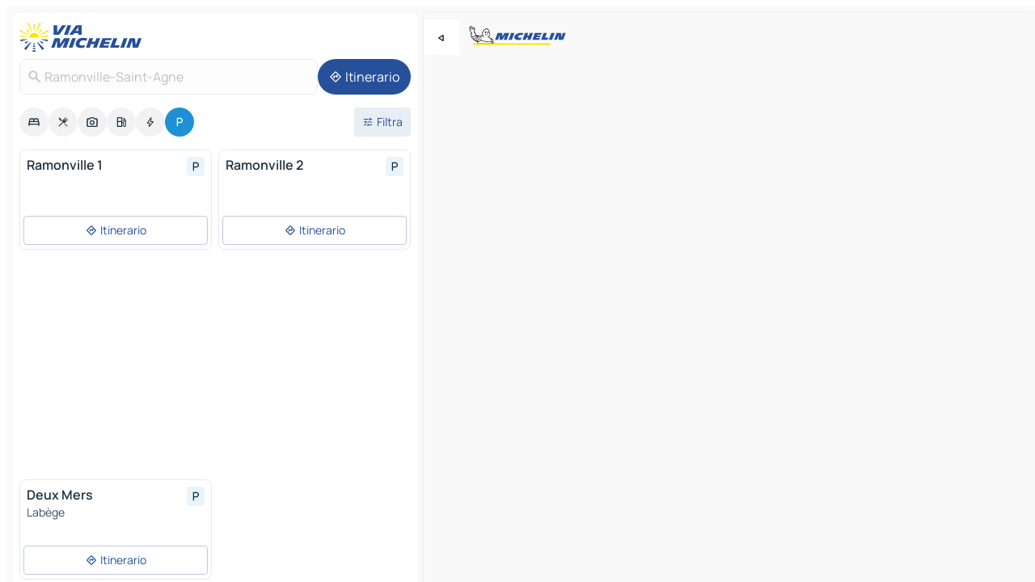

--- FILE ---
content_type: text/html
request_url: https://it.viamichelin.ch/mappe-piantine/parcheggi/francia/occitania/alta_garonna/ramonville_saint_agne-31520
body_size: 12198
content:
<!doctype html>
<html lang="it">

<head>
	<meta charset="utf-8" />
	<meta name="viewport" content="width=device-width, initial-scale=1, maximum-scale=1, user-scalable=no" />
	<meta name="apple-itunes-app" content="app-id=443142682" />
	<!-- start app -->
	
		<link href="../../../../../_app/immutable/assets/vnd.D6Q4K2v3.css" rel="stylesheet">
		<link href="../../../../../_app/immutable/assets/lib.C_dvSNBa.css" rel="stylesheet">
		<link href="../../../../../_app/immutable/assets/vnd.Dmjc78Y1.css" rel="stylesheet">
		<link href="../../../../../_app/immutable/assets/0.CLOjV44I.css" rel="stylesheet">
		<link href="../../../../../_app/immutable/assets/2.DTvqgUuk.css" rel="stylesheet">
		<link href="../../../../../_app/immutable/assets/10.C0zcU66-.css" rel="stylesheet"><!--1xg1a3p--><!--[!--><!--]--> <!--[--><!--[--><link rel="preconnect" href="https://map7.viamichelin.com"/> <link rel="dns-prefetch" href="https://map7.viamichelin.com"/><link rel="preconnect" href="https://map8.viamichelin.com"/> <link rel="dns-prefetch" href="https://map8.viamichelin.com"/><link rel="preconnect" href="https://map9.viamichelin.com"/> <link rel="dns-prefetch" href="https://map9.viamichelin.com"/><link rel="preconnect" href="https://sdk.privacy-center.org"/> <link rel="dns-prefetch" href="https://sdk.privacy-center.org"/><!--]--><!--]--> <!--[--><!--[--><!--]--><!--]--> <meta name="description" content="ViaMichelin ti permette di trovare velocemente un parcheggio - Ramonville-Saint-Agne. Geolocalizzazione precisa dei parcheggi esterni e interni Ramonville-Saint-Agne sulla mappa ViaMichelin. Prenotazione online possibile."/> <meta property="og:type" content="website"/> <meta property="og:site_name" content="ViaMichelin"/> <!--[--><meta property="og:title" content="Parcheggi in Ramonville-Saint-Agne - Trova un parcheggio - ViaMichelin"/><!--]--> <!--[--><meta property="og:description" content="ViaMichelin ti permette di trovare velocemente un parcheggio - Ramonville-Saint-Agne. Geolocalizzazione precisa dei parcheggi esterni e interni Ramonville-Saint-Agne sulla mappa ViaMichelin. Prenotazione online possibile."/><!--]--> <!--[--><meta property="og:image" content="https://it.viamichelin.ch/_app/immutable/assets/logo-social.CPCa_Ogs.png"/><!--]--> <!--[!--><!--]--> <!--[--><link rel="alternate" href="https://www.viamichelin.at/karten-stadtplan/parkplatze/frankreich/okzitanien/haute_garonne/ramonville_saint_agne-31520" hreflang="de-at"/><link rel="alternate" href="https://fr.viamichelin.be/cartes-plans/parkings/france/occitanie/haute_garonne/ramonville_saint_agne-31520" hreflang="fr-be"/><link rel="alternate" href="https://nl.viamichelin.be/kaarten-plattegronden/parkings/frankrijk/occitanie/haute_garonne/ramonville_saint_agne-31520" hreflang="nl-be"/><link rel="alternate" href="https://de.viamichelin.ch/karten-stadtplan/parkplatze/frankreich/okzitanien/haute_garonne/ramonville_saint_agne-31520" hreflang="de-ch"/><link rel="alternate" href="https://fr.viamichelin.ch/cartes-plans/parkings/france/occitanie/haute_garonne/ramonville_saint_agne-31520" hreflang="fr-ch"/><link rel="alternate" href="https://www.viamichelin.com/maps/car-parks/france/occitania/haute_garonne/ramonville_saint_agne-31520" hreflang="en"/><link rel="alternate" href="https://www.viamichelin.de/karten-stadtplan/parkplatze/frankreich/okzitanien/haute_garonne/ramonville_saint_agne-31520" hreflang="de"/><link rel="alternate" href="https://www.viamichelin.es/mapas-planos/aparcamientos/francia/occitania/haute_garonne/ramonville_saint_agne-31520" hreflang="es"/><link rel="alternate" href="https://www.viamichelin.fr/cartes-plans/parkings/france/occitanie/haute_garonne/ramonville_saint_agne-31520" hreflang="fr"/><link rel="alternate" href="https://www.viamichelin.it/mappe-piantine/parcheggi/francia/occitania/alta_garonna/ramonville_saint_agne-31520" hreflang="it"/><link rel="alternate" href="https://www.viamichelin.ie/maps/car-parks/france/occitania/haute_garonne/ramonville_saint_agne-31520" hreflang="en-ie"/><link rel="alternate" href="https://www.viamichelin.nl/kaarten-plattegronden/parkings/frankrijk/occitanie/haute_garonne/ramonville_saint_agne-31520" hreflang="nl"/><link rel="alternate" href="https://www.viamichelin.pt/mapas-plantas/estacionamento/franca/occitania/alta_garona/ramonville_saint_agne-31520" hreflang="pt"/><link rel="alternate" href="https://www.viamichelin.co.uk/maps/car-parks/france/occitania/haute_garonne/ramonville_saint_agne-31520" hreflang="en-gb"/><!--]--> <!--[!--><!--]--><!----><title>Parcheggi in Ramonville-Saint-Agne - Trova un parcheggio - ViaMichelin</title>
	<!-- end app -->

	<meta name="google-site-verification" content="WgJa1cTzAZSQnDsg_NiBfVwI5UW7ZXNW7gNJDaNIwCw" />

	<link rel="icon" href="../../../../../favicon.png" />

	<!-- Start Consent -->
	<script nonce="9OrjHFSEBFNsGXiuPzWmZw==" id="spcloader" async fetchpriority="high" type="text/javascript"
		src="https://sdk.privacy-center.org/a1a55c7f-7f45-4e4b-80ac-b48e44c2fe99/loader.js?target=it.viamichelin.ch"></script>
	<script nonce="9OrjHFSEBFNsGXiuPzWmZw==" type="text/javascript" async>
			window.didomiOnReady = window.didomiOnReady || [];
			window.didomiEventListeners = window.didomiEventListeners || [];

			window.didomiEventListeners.push(
				{
					event: "notice.shown",
					listener() {
						const $link = document.querySelector(
							".didomi-notice-view-partners-link-in-text"
						);
						if (!$link) {
							return;
						}
						$link.removeAttribute("href");
						$link.addEventListener("click", () => {
							Didomi.preferences.show("vendors");
						});
					},
				},
				{
					event: "notice.clickagree",
					listener() {
						window.postMessage({ type: 'didomi_clickagree'})
					}
				}
			);

			window.didomiConfig = {
				user: {
					bots: {
						consentRequired: false,
					},
				},
				preferences: {
					showWhenConsentIsMissing: false,
				},
			};

			window.gdprAppliesGlobally = true;
			// prettier-ignore
			!function(){function t(e){if(!window.frames[e]){if(document.body&&document.body.firstChild){let a=document.body,n=document.createElement("iframe");n.style.display="none",n.name=e,n.title=e,a.insertBefore(n,a.firstChild)}else setTimeout(function(){t(e)},5)}}function e(t,e,a,n,i){function r(t,a,n,r){if("function"!=typeof n)return;window[e]||(window[e]=[]);let s=!1;i&&(s=i(t,r,n)),s||window[e].push({command:t,version:a,callback:n,parameter:r})}function s(e){if(!window[t]||!0!==window[t].stub||!e.data)return;let i="string"==typeof e.data,r;try{r=i?JSON.parse(e.data):e.data}catch(s){return}if(r[a]){let f=r[a];window[t](f.command,f.version,function(t,a){let r={};r[n]={returnValue:t,success:a,callId:f.callId},e.source.postMessage(i?JSON.stringify(r):r,"*")},f.parameter)}}r.stub=!0,r.stubVersion=2,"function"!=typeof window[t]&&(window[t]=r,window.addEventListener?window.addEventListener("message",s,!1):window.attachEvent("onmessage",s))}e("__uspapi","__uspapiBuffer","__uspapiCall","__uspapiReturn"),t("__uspapiLocator"),e("__tcfapi","__tcfapiBuffr","__tcl","__tcfapiReturn"),t("__tcfapiLocator")}();
		</script>
	<!-- End Consent -->

	<!-- Start Google tag manager -->
	<script src="https://www.googletagmanager.com/gtag/js?id=G-97C0VJRFGQ" defer type="didomi/javascript"
		nonce="9OrjHFSEBFNsGXiuPzWmZw==" fetchpriority="low"></script>
	<script nonce="9OrjHFSEBFNsGXiuPzWmZw==" type="text/javascript" defer>
			window.dataLayer = window.dataLayer || [];
			function gtag() {
				dataLayer.push(arguments);
			}
			gtag('js', new Date());
			gtag('config', 'G-97C0VJRFGQ', { send_page_view: false });
		</script>
	<!-- End Google tag manager -->
</head>

<body data-sveltekit-preload-data="hover" class="text-body">
	<div style="display: contents"><!--[--><!--[--><!----><!--[--><!--]--> <!--[--><!----><div class="main-container bg-neutral-weak homepage svelte-9k52vj" style="--bottomsheet-height-offset: -100px;"><div class="map svelte-9k52vj"><div class="h-full w-full md:shadow-smooth-block md:relative svelte-6wt9i2" data-testid="map-container"><!--[!--><!--]--></div><!----> <!--[--><div class="absolute top-4 left-0 size-11 z-ontop hidden md:block"><button type="button" class="btn-filled-white btn-md rd-l-0 min-w-max"><!--[!--><!--[--><!----><span class="flex w-max size-3.5"><!--[--><!----><span class="icon-arrow-back-left inline-block"><!----></span><!----><!--]--><!----></span><!----><!--]--> <!--[!--><!--]--> <!--[!--><!--]--><!--]--> <!--[!--><!--]--></button><!----></div><!--]--> <img src="/_app/immutable/assets/vm-logo-bib-michelin.Dd_LzvJh.svg" alt="Michelin" class="absolute left-14 top-6 md:block hidden z-hover" height="24" width="120"/> <img height="32" width="126" src="/_app/immutable/assets/vm-logo-large.BEgj6SJ1.svg" alt="ViaMichelin" class="absolute-center-x top-2 md:hidden z-hover"/></div> <!--[!--><!--]--> <div class="slot-container md:p-2 md:pr-0 md:h-dvh printable svelte-9k52vj"><div class="md:overflow-hidden md:rd-2 md:h-dvh max-h-full printable"><div class="slot-wrapper h-full scrollbar-thin printable md:bg-neutral-weakest svelte-9k52vj"><!--[!--><!--]--> <!--[--><!----><!--[--><!----><!--[!--><!----><div class="translate-slide-offset md:block svelte-5lb488" style="--slide-offset: 0px;"><img src="/_app/immutable/assets/vm-logo-bib-michelin.Dd_LzvJh.svg" alt="Michelin" class="absolute top-[var(--top)] right-[var(--right)] md:hidden" style="--top: -24px; --right: 8px;" height="24" width="120"/> <div><div><div class="searchtools w-full md:flex md:flex-wrap md:gap-4 md:bg-transparent md:px-2 md:pt-2 svelte-1kj4v11" data-testid="map-search-panel"><!--[!--><!--]--> <!--[!--><div class="hidden md:block w-full"><header role="banner" class="flex items-center w-full py-1 justify-between md:py-0"><!--[!--><!--[--><a href="../../../../../" class="block py-1 pr-2 shrink-0" aria-label="Torna alla home page" data-sveltekit-preload-data="tap"><img class="h-9 cover-left" src="/_app/immutable/assets/vm-logo-large.BEgj6SJ1.svg" alt="ViaMichelin" width="152" height="36"/></a><!--]--><!--]--> <!--[!--><!--[!--><!--]--><!--]--></header><!----></div><!--]--> <div class="flex gap-2 w-full md:p-0 md:bg-transparent border-coloredneutral-weakest rounded-full p-2"><div class="search relative w-full min-w-0  svelte-oeoh2d"><label for="address-search" class="text-sm"> <span class="input-container flex items-center p-2 w-full text-5 gap-1 rd-2 relative b-solid b-0.5 border-coloredneutral-weakest element-disabled bg-neutral-soft text-neutral svelte-xzp1b6"><!--[--><!----><span class="icon-search inline-block w-5 "><!----></span><!----><!--]--> <input type="text" id="address-search" class="input min-w-0 text-md text-coloredneutral b-0 flex-grow bg-transparent placeholder:text-neutral disabled:text-neutral svelte-xzp1b6" placeholder="Dove stiamo andando?" aria-label="Dove stiamo andando?" disabled autocomplete="off" value="Ramonville-Saint-Agne"/> <!--[!--><!--]--> <!--[!--><!--]--></span></label><!----> <ul class="results rd-2 absolute z-hover w-full m-0 mt-1 p-0 shadow-smooth-bottom-2 bg-neutral-weakest text-coloredneutral text-md svelte-oeoh2d" role="listbox" aria-label="Risultati della ricerca"><!--[!--><!--]--><!----> <!--[!--><!--]--><!----> <!--[!--><!--[!--><!--]--><!--]--><!----></ul></div><!----> <!--[--><button type="button" aria-label="Itinerario" class="btn-filled-primary btn-md z-infront rounded-full min-w-max"><!--[!--><!--[--><!----><span class="flex w-max"><!--[--><!----><span class="icon-directions inline-block"><!----></span><!----><!--]--><!----></span><!----><!--]--> <!--[--><span class="ml-1">Itinerario</span><!--]--> <!--[!--><!--]--><!--]--> <!--[!--><!--]--></button><!--]--></div></div></div><!----></div></div> <div class="poi-container relative z-1 md:block bg-neutral-weakest md:bg-transparent block svelte-5lb488"><button type="button" class="handle relative w-full p-4 rd-2 b-0 grid place-items-center bg-transparent md:hidden" aria-label="Aprire il pannello" style="height: 40px;"><span class="rd-2 w-20 h-2 bg-base-15"></span></button><!----> <div class="mt-4"><div class="mb-2 px-2"><div class="flex justify-between flex-nowrap flex-row-reverse"><div class="grow-3 order-2"><div class="flex gap-1 flex-wrap" role="listbox" aria-multiselectable="true" aria-orientation="horizontal" aria-label="Punti di interesse"><!--[--><!--[!--><button type="button" role="option" title="Ricerca Sistemazioni" aria-selected="false" aria-label="Ricerca Sistemazioni" class="whitespace-nowrap flex justify-center items-center text-md gap-1 b-0 cursor-pointer rounded-full p-2.5 bg-neutral-soft hover:bg-coloredneutral-weak text-coloredneutral svelte-f2zwv4 aspect-ratio-1"><!--[!--><!--[--><!----><span class="flex w-max"><!--[--><!----><span class="icon-hotel inline-block"><!----></span><!----><!--]--><!----></span><!----><!--]--> <!--[!--><!--]--> <!--[!--><!--]--><!--]--></button><!--]--><!--[!--><button type="button" role="option" title="Ricerca Ristoranti" aria-selected="false" aria-label="Ricerca Ristoranti" class="whitespace-nowrap flex justify-center items-center text-md gap-1 b-0 cursor-pointer rounded-full p-2.5 bg-neutral-soft hover:bg-coloredneutral-weak text-coloredneutral svelte-f2zwv4 aspect-ratio-1"><!--[!--><!--[--><!----><span class="flex w-max"><!--[--><!----><span class="icon-restaurant inline-block"><!----></span><!----><!--]--><!----></span><!----><!--]--> <!--[!--><!--]--> <!--[!--><!--]--><!--]--></button><!--]--><!--[!--><button type="button" role="option" title="Ricerca Turismo" aria-selected="false" aria-label="Ricerca Turismo" class="whitespace-nowrap flex justify-center items-center text-md gap-1 b-0 cursor-pointer rounded-full p-2.5 bg-neutral-soft hover:bg-coloredneutral-weak text-coloredneutral svelte-f2zwv4 aspect-ratio-1"><!--[!--><!--[--><!----><span class="flex w-max"><!--[--><!----><span class="icon-tourism inline-block"><!----></span><!----><!--]--><!----></span><!----><!--]--> <!--[!--><!--]--> <!--[!--><!--]--><!--]--></button><!--]--><!--[!--><button type="button" role="option" title="Ricerca Stazioni di servizio" aria-selected="false" aria-label="Ricerca Stazioni di servizio" class="whitespace-nowrap flex justify-center items-center text-md gap-1 b-0 cursor-pointer rounded-full p-2.5 bg-neutral-soft hover:bg-coloredneutral-weak text-coloredneutral svelte-f2zwv4 aspect-ratio-1"><!--[!--><!--[--><!----><span class="flex w-max"><!--[--><!----><span class="icon-energy-pump inline-block"><!----></span><!----><!--]--><!----></span><!----><!--]--> <!--[!--><!--]--> <!--[!--><!--]--><!--]--></button><!--]--><!--[!--><button type="button" role="option" title="Ricerca Colonnine di ricarica auto" aria-selected="false" aria-label="Ricerca Colonnine di ricarica auto" class="whitespace-nowrap flex justify-center items-center text-md gap-1 b-0 cursor-pointer rounded-full p-2.5 bg-neutral-soft hover:bg-coloredneutral-weak text-coloredneutral svelte-f2zwv4 aspect-ratio-1"><!--[!--><!--[--><!----><span class="flex w-max"><!--[--><!----><span class="icon-flash inline-block"><!----></span><!----><!--]--><!----></span><!----><!--]--> <!--[!--><!--]--> <!--[!--><!--]--><!--]--></button><!--]--><!--[!--><button type="button" role="option" title="Ricerca Parcheggi" aria-selected="true" aria-label="Ricerca Parcheggi" class="whitespace-nowrap flex justify-center items-center text-md gap-1 b-0 cursor-pointer rounded-full p-2.5 bg-parking text-neutral-weakest hover:bg-parking-soft svelte-f2zwv4 aspect-ratio-1"><!--[!--><!--[--><!----><span class="flex w-max"><!--[--><!----><span class="icon-parking inline-block"><!----></span><!----><!--]--><!----></span><!----><!--]--> <!--[!--><!--]--> <!--[!--><!--]--><!--]--></button><!--]--><!--]--></div><!----></div> <!--[--><div class="ml-2 relative order-1"><button type="button" aria-label="Filtri aperti" class="btn-filled-light btn-sm relative filter-button min-w-max"><!--[!--><!--[--><!----><span class="flex w-max"><!--[--><!----><span class="icon-tune inline-block"><!----></span><!----><!--]--><!----></span><!----><!--]--> <!--[--><span class="ml-1">Filtra</span><!--]--> <!--[!--><!--]--><!--]--> <!--[--><!--[!--><!--]--><!----><!--]--></button><!----></div><!--]--></div> <div class="date-range-picker-container min-w-0 w-full order--1 mt-2"><div class="flex items-start gap-2"><!--[!--><!--]--></div></div></div><!----> <!--[!--><!--]--> <!--[--><ul data-testid="poilist" class="container m-0 px-2 grid svelte-1qh5ik5"><!--[!--><!--[--><!--[!--><!--[!--><!----><!--[--><!----><li data-testid="poi-card-0" data-category="parking" class="poi-card xs grid text-body border-coloredneutral-weakest bg-neutral-weakest hover:border-transparent border-1 border-solid rd-2 relative with-shadow vertical svelte-1ci3g67" role="none"><a href="?bounds=1.4547048~43.5299276~1.5020104~43.5574179&amp;itinerary=&amp;poiCategories=20&amp;selectedAddress=%7B%22address%22%3A%22Ramonville-Saint-Agne%22%2C%22city%22%3A%22Ramonville-Saint-Agne%22%2C%22coordinates%22%3A%7B%22lat%22%3A43.5461343%2C%22lng%22%3A1.4745241%7D%2C%22countryCode%22%3A%22FRA%22%2C%22region%22%3A%22Occitania%22%2C%22zipCode%22%3A%2231520%22%2C%22entityType%22%3A%22CITY%22%2C%22boundsSync%22%3Atrue%7D&amp;selectedPoi=45dda11cf834~PARKING&amp;withCaravan=false" class="decoration-none flex flex-col " data-sveltekit-preload-data="tap"><!--[!--><!--]--> <div class="pt-2 px-2 pb-0 grid h-max"><!--[--><!--[--><!--[--><div class="inline-flex justify-between w-full min-w-0 text-body text-md font-600 gap-x-0.5 text-coloredneutral"><span data-testid="card-title" class="pb-0.5 clamp-lines-2">Ramonville 1</span> <!--[--><div class="flex items-center justify-center w-max shrink-0  rd-1 p-0.75 bg-parking-weakest text-parking-strongest h-6 w-6 svelte-snfjjm"><!--[!--><!--[!--><!--[!--><!--]--> <!--[!--><!--]--> <!--[--><!----><div class="flex w-max"><!--[--><!----><div class="icon-parking inline-block"><!----></div><!----><!--]--><!----></div><!----><!--]--><!--]--><!--]--></div><!--]--></div><!--]--><!--]--> <!--[!--><!--]--> <!--[!--><!--]--> <!--[!--><!--]--> <!--[!--><!--]--> <!--[!--><!--]--> <!--[!--><!--]--><!--]--></div><!----></a> <div class="button-wrapper p-1 p-bs-3px"><!--[!--><!--[!--><!--[!--><button type="button" class="btn-outline-light btn-sm w-full overflow-hidden"><!--[!--><!--[--><!----><span class="flex w-max"><!--[--><!----><span class="icon-directions inline-block"><!----></span><!----><!--]--><!----></span><!----><!--]--> <!--[--><span class="ml-1 undefined text-wrap-balance">Itinerario</span><!--]--> <!--[!--><!--]--><!--]--> <!--[!--><!--]--></button><!--]--><!--]--><!--]--></div><!----><!----></li><!----><!--]--><!----><!--]--><!--]--><!--[!--><!--[!--><!----><!--[--><!----><li data-testid="poi-card-1" data-category="parking" class="poi-card xs grid text-body border-coloredneutral-weakest bg-neutral-weakest hover:border-transparent border-1 border-solid rd-2 relative with-shadow vertical svelte-1ci3g67" role="none"><a href="?bounds=1.4547048~43.5299276~1.5020104~43.5574179&amp;itinerary=&amp;poiCategories=20&amp;selectedAddress=%7B%22address%22%3A%22Ramonville-Saint-Agne%22%2C%22city%22%3A%22Ramonville-Saint-Agne%22%2C%22coordinates%22%3A%7B%22lat%22%3A43.5461343%2C%22lng%22%3A1.4745241%7D%2C%22countryCode%22%3A%22FRA%22%2C%22region%22%3A%22Occitania%22%2C%22zipCode%22%3A%2231520%22%2C%22entityType%22%3A%22CITY%22%2C%22boundsSync%22%3Atrue%7D&amp;selectedPoi=e64c098b5f1a~PARKING&amp;withCaravan=false" class="decoration-none flex flex-col " data-sveltekit-preload-data="tap"><!--[!--><!--]--> <div class="pt-2 px-2 pb-0 grid h-max"><!--[--><!--[--><!--[--><div class="inline-flex justify-between w-full min-w-0 text-body text-md font-600 gap-x-0.5 text-coloredneutral"><span data-testid="card-title" class="pb-0.5 clamp-lines-2">Ramonville 2</span> <!--[--><div class="flex items-center justify-center w-max shrink-0  rd-1 p-0.75 bg-parking-weakest text-parking-strongest h-6 w-6 svelte-snfjjm"><!--[!--><!--[!--><!--[!--><!--]--> <!--[!--><!--]--> <!--[--><!----><div class="flex w-max"><!--[--><!----><div class="icon-parking inline-block"><!----></div><!----><!--]--><!----></div><!----><!--]--><!--]--><!--]--></div><!--]--></div><!--]--><!--]--> <!--[!--><!--]--> <!--[!--><!--]--> <!--[!--><!--]--> <!--[!--><!--]--> <!--[!--><!--]--> <!--[!--><!--]--><!--]--></div><!----></a> <div class="button-wrapper p-1 p-bs-3px"><!--[!--><!--[!--><!--[!--><button type="button" class="btn-outline-light btn-sm w-full overflow-hidden"><!--[!--><!--[--><!----><span class="flex w-max"><!--[--><!----><span class="icon-directions inline-block"><!----></span><!----><!--]--><!----></span><!----><!--]--> <!--[--><span class="ml-1 undefined text-wrap-balance">Itinerario</span><!--]--> <!--[!--><!--]--><!--]--> <!--[!--><!--]--></button><!--]--><!--]--><!--]--></div><!----><!----></li><!----><!--]--><!----><!--]--><!--]--><!--[--><li class="flex justify-center ad"><!----><div class="flex items-center justify-center relative h-70 w-75"><!----><div id="div-gpt-ad-mpu_haut" class="ad size-full max-h-[var(--height)] max-w-[var(--width)] overflow-hidden md:max-h-[var(--md-height)] md:max-w-[var(--md-width)] div-gpt-ad-mpu_haut svelte-15hg1g9" style=" --width:300px; --height:250px; --md-width:300px; --md-height:250px; " data-testid="ad-poi-list"></div><!----><!----></div><!----></li><!--]--><!--[!--><!--[!--><!----><!--[--><!----><li data-testid="poi-card-3" data-category="parking" class="poi-card xs grid text-body border-coloredneutral-weakest bg-neutral-weakest hover:border-transparent border-1 border-solid rd-2 relative with-shadow vertical svelte-1ci3g67" role="none"><a href="?bounds=1.4547048~43.5299276~1.5020104~43.5574179&amp;itinerary=&amp;poiCategories=20&amp;selectedAddress=%7B%22address%22%3A%22Ramonville-Saint-Agne%22%2C%22city%22%3A%22Ramonville-Saint-Agne%22%2C%22coordinates%22%3A%7B%22lat%22%3A43.5461343%2C%22lng%22%3A1.4745241%7D%2C%22countryCode%22%3A%22FRA%22%2C%22region%22%3A%22Occitania%22%2C%22zipCode%22%3A%2231520%22%2C%22entityType%22%3A%22CITY%22%2C%22boundsSync%22%3Atrue%7D&amp;selectedPoi=f8178a0e4432~PARKING&amp;withCaravan=false" class="decoration-none flex flex-col " data-sveltekit-preload-data="tap"><!--[!--><!--]--> <div class="pt-2 px-2 pb-0 grid h-max"><!--[--><!--[--><!--[--><div class="inline-flex justify-between w-full min-w-0 text-body text-md font-600 gap-x-0.5 text-coloredneutral"><span data-testid="card-title" class="pb-0.5 clamp-lines-2">Deux Mers</span> <!--[--><div class="flex items-center justify-center w-max shrink-0  rd-1 p-0.75 bg-parking-weakest text-parking-strongest h-6 w-6 svelte-snfjjm"><!--[!--><!--[!--><!--[!--><!--]--> <!--[!--><!--]--> <!--[--><!----><div class="flex w-max"><!--[--><!----><div class="icon-parking inline-block"><!----></div><!----><!--]--><!----></div><!----><!--]--><!--]--><!--]--></div><!--]--></div><!--]--><!--]--> <!--[!--><!--]--> <!--[--><span class="truncate font-400 text-sm text-coloredneutral-soft p-be-1px">Labège</span><!--]--> <!--[!--><!--]--> <!--[!--><!--]--> <!--[!--><!--]--> <!--[!--><!--]--><!--]--></div><!----></a> <div class="button-wrapper p-1 p-bs-3px"><!--[!--><!--[!--><!--[!--><button type="button" class="btn-outline-light btn-sm w-full overflow-hidden"><!--[!--><!--[--><!----><span class="flex w-max"><!--[--><!----><span class="icon-directions inline-block"><!----></span><!----><!--]--><!----></span><!----><!--]--> <!--[--><span class="ml-1 undefined text-wrap-balance">Itinerario</span><!--]--> <!--[!--><!--]--><!--]--> <!--[!--><!--]--></button><!--]--><!--]--><!--]--></div><!----><!----></li><!----><!--]--><!----><!--]--><!--]--><!--]--><!--]--></ul><!--]--><!----> <!--[!--><!--]--></div> <!--[!--><!--]--> <!--[!--><!--]--> <!--[--><!--[!--><!--]--><!--]--> <footer role="contentinfo" data-sveltekit-preload-data="tap" class="bg-neutral-weakest flex flex-col gap-6 p-2 pb-0  svelte-1b4fnhr"><div class="flex flex-col gap-4 "><div class="flex justify-between"><img src="/_app/immutable/assets/vm-logo-bib-michelin.Dd_LzvJh.svg" alt="Michelin" height="24" width="120"/> <button type="button" class="btn-outline-primary btn-md min-w-max"><!--[!--><!--[--><!----><span class="flex w-max"><!--[--><!----><span class="icon-flag-ch inline-block"><!----></span><!----><!--]--><!----></span><!----><!--]--> <!--[--><span class="ml-1">Italiano - Svizzera</span><!--]--> <!--[!--><!--]--><!--]--> <!--[!--><!--]--></button><!----></div> <div class="flex flex-col md:flex-row md:flex-wrap gap-4"><!--[--><a href="https://3fe75001.sibforms.com/serve/[base64]" class="min-w-max btn-filled-primary btn-md svelte-1b8k1k" rel="noopener" target="_blank"><!--[!--><!--[--><!----><div class="flex w-max"><!--[--><!----><div class="icon-mail inline-block"><!----></div><!----><!--]--><!----></div><!----><!--]--> <!--[--><span class="px-1">Abbonati alla nostra newsletter</span><!--]--> <!--[!--><!--]--><!--]--></a><!--]--> <a href="https://www.viamichelin.it/magazine/?utm_source=viamichelin_web&amp;utm_medium=browse_button" class="min-w-max btn-filled-light btn-md svelte-1b8k1k" rel="external noopener" target="_blank"><!--[!--><!--[--><!----><div class="flex w-max"><!--[--><!----><div class="icon-menu-book inline-block"><!----></div><!----><!--]--><!----></div><!----><!--]--> <!--[--><span class="px-1">Sfoglia il ViaMichelin Magazine</span><!--]--> <!--[!--><!--]--><!--]--></a><!----></div></div> <!--[!--><!--]--> <!--[!--><!--]--><!----> <!--[--><!--[--><ol itemscope="" itemtype="http://schema.org/BreadcrumbList" class="breadcrumbs flex flex-wrap p-0 items-center whitespace-nowrap svelte-qo6nxf"><li itemprop="itemListElement" itemtype="http://schema.org/ListItem" itemscope="" class="svelte-qo6nxf"><a href="/" class="link inline svelte-1b8k1k" itemprop="item"><!--[--><span itemprop="name">Home</span><!----><!--]--></a><!----> <meta itemprop="position" content="0"/></li> <!--[--><!--[--><li itemprop="itemListElement" itemtype="http://schema.org/ListItem" itemscope="" class="svelte-qo6nxf"><!--[--><a href="/" class="link inline svelte-1b8k1k" itemprop="item" data-sveltekit-preload-data="off"><!--[--><span itemprop="name">Mappe Piantine</span><!----><!--]--></a><!--]--> <meta itemprop="position" content="1"/></li><!--]--><!--[--><li itemprop="itemListElement" itemtype="http://schema.org/ListItem" itemscope="" class="svelte-qo6nxf"><!--[--><a href="/mappe-piantine/parcheggi" class="link inline svelte-1b8k1k" itemprop="item" data-sveltekit-preload-data="off"><!--[--><span itemprop="name">Parcheggi</span><!----><!--]--></a><!--]--> <meta itemprop="position" content="2"/></li><!--]--><!--[--><li itemprop="itemListElement" itemtype="http://schema.org/ListItem" itemscope="" class="svelte-qo6nxf"><!--[--><a href="/mappe-piantine/parcheggi/francia" class="link inline svelte-1b8k1k" itemprop="item" data-sveltekit-preload-data="off"><!--[--><span itemprop="name">Francia</span><!----><!--]--></a><!--]--> <meta itemprop="position" content="3"/></li><!--]--><!--[--><li itemprop="itemListElement" itemtype="http://schema.org/ListItem" itemscope="" class="svelte-qo6nxf"><!--[--><a href="/mappe-piantine/parcheggi/francia/occitania" class="link inline svelte-1b8k1k" itemprop="item" data-sveltekit-preload-data="off"><!--[--><span itemprop="name">Occitania</span><!----><!--]--></a><!--]--> <meta itemprop="position" content="4"/></li><!--]--><!--[--><li itemprop="itemListElement" itemtype="http://schema.org/ListItem" itemscope="" class="svelte-qo6nxf"><!--[--><a href="/mappe-piantine/parcheggi/francia/occitania/alta_garonna" class="link inline svelte-1b8k1k" itemprop="item" data-sveltekit-preload-data="off"><!--[--><span itemprop="name">Alta Garonna</span><!----><!--]--></a><!--]--> <meta itemprop="position" content="5"/></li><!--]--><!--[--><li itemprop="itemListElement" itemtype="http://schema.org/ListItem" itemscope="" class="svelte-qo6nxf"><!--[!--><span itemprop="name" class="text-md text-neutral-strongest">Ramonville-Saint-Agne</span><!--]--> <meta itemprop="position" content="6"/></li><!--]--><!--]--></ol><!--]--> <!--[--><h1 class="text-md font-medium">Parcheggi in Ramonville-Saint-Agne - Trova un parcheggio - ViaMichelin</h1><!--]--> <!--[--><!--[!--><p class="description">ViaMichelin ti permette di trovare velocemente un parcheggio - Ramonville-Saint-Agne. Geolocalizzazione precisa dei parcheggi esterni e interni Ramonville-Saint-Agne sulla mappa ViaMichelin. Prenotazione online possibile.</p><!--]--><!--]--> <!--[!--><!--]--> <!--[--><section class="flex flex-col gap-0 p-0 m-0"><!--[--><h2 class="border-b-1 border-b-solid text-coloredneutral-soft text-bold text-md m-0" data-testid="seo-footer-link-block-title"><button type="button" class="btn-ghost-primary btn-md w-full justify-between min-w-max"><!--[!--><!--[!--><!--]--> <!--[--><span class="mr-1">Ramonville-Saint-Agne</span><!--]--> <!--[--><!----><span class="flex w-max"><!--[--><!----><span class="icon-chevron-right inline-block"><!----></span><!----><!--]--><!----></span><!----><!--]--><!--]--> <!--[!--><!--]--></button><!----></h2> <ul data-testid="seo-footer-link-block-list" class="svelte-1ba0xl7"><!--[--><li><a href="/mappe-piantine/francia/occitania/alta_garonna/ramonville_saint_agne-31520" class="min-w-max link flex justify-start svelte-1b8k1k"><!--[!--><!--[!--><!--]--> <!--[--><span class="px-1">Ramonville-Saint-Agne Mappe Piantine</span><!--]--> <!--[!--><!--]--><!--]--></a><!----></li><li><a href="/mappe-piantine/traffico/francia/occitania/alta_garonna/ramonville_saint_agne-31520" class="min-w-max link flex justify-start svelte-1b8k1k"><!--[!--><!--[!--><!--]--> <!--[--><span class="px-1">Ramonville-Saint-Agne Traffico</span><!--]--> <!--[!--><!--]--><!--]--></a><!----></li><li><a href="/mappe-piantine/alberghi/francia/occitania/alta_garonna/ramonville_saint_agne-31520" class="min-w-max link flex justify-start svelte-1b8k1k"><!--[!--><!--[!--><!--]--> <!--[--><span class="px-1">Ramonville-Saint-Agne Alberghi</span><!--]--> <!--[!--><!--]--><!--]--></a><!----></li><li><a href="/mappe-piantine/ristoranti/francia/occitania/alta_garonna/ramonville_saint_agne-31520" class="min-w-max link flex justify-start svelte-1b8k1k"><!--[!--><!--[!--><!--]--> <!--[--><span class="px-1">Ramonville-Saint-Agne Ristoranti</span><!--]--> <!--[!--><!--]--><!--]--></a><!----></li><li><a href="/mappe-piantine/siti-turistici/francia/occitania/alta_garonna/ramonville_saint_agne-31520" class="min-w-max link flex justify-start svelte-1b8k1k"><!--[!--><!--[!--><!--]--> <!--[--><span class="px-1">Ramonville-Saint-Agne Siti-Turistici</span><!--]--> <!--[!--><!--]--><!--]--></a><!----></li><li><a href="/mappe-piantine/stazioni-di-servizio/francia/occitania/alta_garonna/ramonville_saint_agne-31520" class="min-w-max link flex justify-start svelte-1b8k1k"><!--[!--><!--[!--><!--]--> <!--[--><span class="px-1">Ramonville-Saint-Agne Stazioni-di-servizio</span><!--]--> <!--[!--><!--]--><!--]--></a><!----></li><li><a href="/mappe-piantine/parcheggi/francia/occitania/alta_garonna/ramonville_saint_agne-31520" class="min-w-max link flex justify-start svelte-1b8k1k"><!--[!--><!--[!--><!--]--> <!--[--><span class="px-1">Ramonville-Saint-Agne Parcheggi</span><!--]--> <!--[!--><!--]--><!--]--></a><!----></li><!--]--></ul><!--]--> <!--[--><h2 class="border-b-1 border-b-solid text-coloredneutral-soft text-bold text-md m-0" data-testid="seo-footer-link-block-title"><button type="button" class="btn-ghost-primary btn-md w-full justify-between min-w-max"><!--[!--><!--[!--><!--]--> <!--[--><span class="mr-1">Itinerari</span><!--]--> <!--[--><!----><span class="flex w-max"><!--[--><!----><span class="icon-chevron-right inline-block"><!----></span><!----><!--]--><!----></span><!----><!--]--><!--]--> <!--[!--><!--]--></button><!----></h2> <ul data-testid="seo-footer-link-block-list" class="svelte-1ba0xl7"><!--[--><li><a href="/itinerari/risultati/ramonville_saint_agne-31520-alta_garonna-occitania-francia-to-tolosa-31000-alta_garonna-occitania-francia" class="min-w-max link flex justify-start svelte-1b8k1k"><!--[!--><!--[!--><!--]--> <!--[--><span class="px-1">Itinerari Ramonville-Saint-Agne - Tolosa</span><!--]--> <!--[!--><!--]--><!--]--></a><!----></li><li><a href="/itinerari/risultati/ramonville_saint_agne-31520-alta_garonna-occitania-francia-to-balma-31130-alta_garonna-occitania-francia" class="min-w-max link flex justify-start svelte-1b8k1k"><!--[!--><!--[!--><!--]--> <!--[--><span class="px-1">Itinerari Ramonville-Saint-Agne - Balma</span><!--]--> <!--[!--><!--]--><!--]--></a><!----></li><li><a href="/itinerari/risultati/ramonville_saint_agne-31520-alta_garonna-occitania-francia-to-cugnaux-31270-alta_garonna-occitania-francia" class="min-w-max link flex justify-start svelte-1b8k1k"><!--[!--><!--[!--><!--]--> <!--[--><span class="px-1">Itinerari Ramonville-Saint-Agne - Cugnaux</span><!--]--> <!--[!--><!--]--><!--]--></a><!----></li><li><a href="/itinerari/risultati/ramonville_saint_agne-31520-alta_garonna-occitania-francia-to-blagnac-31700-alta_garonna-occitania-francia" class="min-w-max link flex justify-start svelte-1b8k1k"><!--[!--><!--[!--><!--]--> <!--[--><span class="px-1">Itinerari Ramonville-Saint-Agne - Blagnac</span><!--]--> <!--[!--><!--]--><!--]--></a><!----></li><li><a href="/itinerari/risultati/ramonville_saint_agne-31520-alta_garonna-occitania-francia-to-tournefeuille-31170-alta_garonna-occitania-francia" class="min-w-max link flex justify-start svelte-1b8k1k"><!--[!--><!--[!--><!--]--> <!--[--><span class="px-1">Itinerari Ramonville-Saint-Agne - Tournefeuille</span><!--]--> <!--[!--><!--]--><!--]--></a><!----></li><li><a href="/itinerari/risultati/ramonville_saint_agne-31520-alta_garonna-occitania-francia-to-colomiers-31770-alta_garonna-occitania-francia" class="min-w-max link flex justify-start svelte-1b8k1k"><!--[!--><!--[!--><!--]--> <!--[--><span class="px-1">Itinerari Ramonville-Saint-Agne - Colomiers</span><!--]--> <!--[!--><!--]--><!--]--></a><!----></li><li><a href="/itinerari/risultati/ramonville_saint_agne-31520-alta_garonna-occitania-francia-to-plaisance_du_touch-31170-alta_garonna-occitania-francia" class="min-w-max link flex justify-start svelte-1b8k1k"><!--[!--><!--[!--><!--]--> <!--[--><span class="px-1">Itinerari Ramonville-Saint-Agne - Plaisance-du-Touch</span><!--]--> <!--[!--><!--]--><!--]--></a><!----></li><li><a href="/itinerari/risultati/ramonville_saint_agne-31520-alta_garonna-occitania-francia-to-muret-31600-alta_garonna-occitania-francia" class="min-w-max link flex justify-start svelte-1b8k1k"><!--[!--><!--[!--><!--]--> <!--[--><span class="px-1">Itinerari Ramonville-Saint-Agne - Muret</span><!--]--> <!--[!--><!--]--><!--]--></a><!----></li><li><a href="/itinerari/risultati/ramonville_saint_agne-31520-alta_garonna-occitania-francia-to-auzeville_tolosane-31320-alta_garonna-occitania-francia" class="min-w-max link flex justify-start svelte-1b8k1k"><!--[!--><!--[!--><!--]--> <!--[--><span class="px-1">Itinerari Ramonville-Saint-Agne - Auzeville-Tolosane</span><!--]--> <!--[!--><!--]--><!--]--></a><!----></li><li><a href="/itinerari/risultati/ramonville_saint_agne-31520-alta_garonna-occitania-francia-to-castanet_tolosan-31320-alta_garonna-occitania-francia" class="min-w-max link flex justify-start svelte-1b8k1k"><!--[!--><!--[!--><!--]--> <!--[--><span class="px-1">Itinerari Ramonville-Saint-Agne - Castanet-Tolosan</span><!--]--> <!--[!--><!--]--><!--]--></a><!----></li><li><a href="/itinerari/risultati/ramonville_saint_agne-31520-alta_garonna-occitania-francia-to-saint_orens_de_gameville-31650-alta_garonna-occitania-francia" class="min-w-max link flex justify-start svelte-1b8k1k"><!--[!--><!--[!--><!--]--> <!--[--><span class="px-1">Itinerari Ramonville-Saint-Agne - Saint-Orens-de-Gameville</span><!--]--> <!--[!--><!--]--><!--]--></a><!----></li><li><a href="/itinerari/risultati/ramonville_saint_agne-31520-alta_garonna-occitania-francia-to-labege-31670-alta_garonna-occitania-francia" class="min-w-max link flex justify-start svelte-1b8k1k"><!--[!--><!--[!--><!--]--> <!--[--><span class="px-1">Itinerari Ramonville-Saint-Agne - Labège</span><!--]--> <!--[!--><!--]--><!--]--></a><!----></li><li><a href="/itinerari/risultati/ramonville_saint_agne-31520-alta_garonna-occitania-francia-to-portet_sur_garonne-31120-alta_garonna-occitania-francia" class="min-w-max link flex justify-start svelte-1b8k1k"><!--[!--><!--[!--><!--]--> <!--[--><span class="px-1">Itinerari Ramonville-Saint-Agne - Portet-sur-Garonne</span><!--]--> <!--[!--><!--]--><!--]--></a><!----></li><li><a href="/itinerari/risultati/ramonville_saint_agne-31520-alta_garonna-occitania-francia-to-quint_fonsegrives-31130-alta_garonna-occitania-francia" class="min-w-max link flex justify-start svelte-1b8k1k"><!--[!--><!--[!--><!--]--> <!--[--><span class="px-1">Itinerari Ramonville-Saint-Agne - Quint-Fonsegrives</span><!--]--> <!--[!--><!--]--><!--]--></a><!----></li><li><a href="/itinerari/risultati/ramonville_saint_agne-31520-alta_garonna-occitania-francia-to-escalquens-31750-alta_garonna-occitania-francia" class="min-w-max link flex justify-start svelte-1b8k1k"><!--[!--><!--[!--><!--]--> <!--[--><span class="px-1">Itinerari Ramonville-Saint-Agne - Escalquens</span><!--]--> <!--[!--><!--]--><!--]--></a><!----></li><li><a href="/itinerari/risultati/ramonville_saint_agne-31520-alta_garonna-occitania-francia-to-roques_sur_garonne-31120-alta_garonna-occitania-francia" class="min-w-max link flex justify-start svelte-1b8k1k"><!--[!--><!--[!--><!--]--> <!--[--><span class="px-1">Itinerari Ramonville-Saint-Agne - Roques-sur-Garonne</span><!--]--> <!--[!--><!--]--><!--]--></a><!----></li><li><a href="/itinerari/risultati/ramonville_saint_agne-31520-alta_garonna-occitania-francia-to-roquettes-31120-alta_garonna-occitania-francia" class="min-w-max link flex justify-start svelte-1b8k1k"><!--[!--><!--[!--><!--]--> <!--[--><span class="px-1">Itinerari Ramonville-Saint-Agne - Roquettes</span><!--]--> <!--[!--><!--]--><!--]--></a><!----></li><li><a href="/itinerari/risultati/ramonville_saint_agne-31520-alta_garonna-occitania-francia-to-pins_justaret-31860-alta_garonna-occitania-francia" class="min-w-max link flex justify-start svelte-1b8k1k"><!--[!--><!--[!--><!--]--> <!--[--><span class="px-1">Itinerari Ramonville-Saint-Agne - Pins-Justaret</span><!--]--> <!--[!--><!--]--><!--]--></a><!----></li><li><a href="/itinerari/risultati/ramonville_saint_agne-31520-alta_garonna-occitania-francia-to-villeneuve_tolosane-31270-alta_garonna-occitania-francia" class="min-w-max link flex justify-start svelte-1b8k1k"><!--[!--><!--[!--><!--]--> <!--[--><span class="px-1">Itinerari Ramonville-Saint-Agne - Villeneuve-Tolosane</span><!--]--> <!--[!--><!--]--><!--]--></a><!----></li><li><a href="/itinerari/risultati/ramonville_saint_agne-31520-alta_garonna-occitania-francia-to-montrabe-31850-alta_garonna-occitania-francia" class="min-w-max link flex justify-start svelte-1b8k1k"><!--[!--><!--[!--><!--]--> <!--[--><span class="px-1">Itinerari Ramonville-Saint-Agne - Montrabé</span><!--]--> <!--[!--><!--]--><!--]--></a><!----></li><!--]--></ul><!--]--> <!--[--><!--[--><h2 class="border-b-1 border-b-solid text-coloredneutral-soft text-bold text-md m-0" data-testid="seo-footer-link-block-title"><button type="button" class="btn-ghost-primary btn-md w-full justify-between min-w-max"><!--[!--><!--[!--><!--]--> <!--[--><span class="mr-1">Mappe Piantine</span><!--]--> <!--[--><!----><span class="flex w-max"><!--[--><!----><span class="icon-chevron-right inline-block"><!----></span><!----><!--]--><!----></span><!----><!--]--><!--]--> <!--[!--><!--]--></button><!----></h2> <ul data-testid="seo-footer-link-block-list" class="svelte-1ba0xl7"><!--[--><li><a href="/mappe-piantine/francia/occitania/alta_garonna/tolosa-31000" class="min-w-max link flex justify-start svelte-1b8k1k"><!--[!--><!--[!--><!--]--> <!--[--><span class="px-1">Mappe Piantine Tolosa</span><!--]--> <!--[!--><!--]--><!--]--></a><!----></li><li><a href="/mappe-piantine/francia/occitania/alta_garonna/balma-31130" class="min-w-max link flex justify-start svelte-1b8k1k"><!--[!--><!--[!--><!--]--> <!--[--><span class="px-1">Mappe Piantine Balma</span><!--]--> <!--[!--><!--]--><!--]--></a><!----></li><li><a href="/mappe-piantine/francia/occitania/alta_garonna/cugnaux-31270" class="min-w-max link flex justify-start svelte-1b8k1k"><!--[!--><!--[!--><!--]--> <!--[--><span class="px-1">Mappe Piantine Cugnaux</span><!--]--> <!--[!--><!--]--><!--]--></a><!----></li><li><a href="/mappe-piantine/francia/occitania/alta_garonna/blagnac-31700" class="min-w-max link flex justify-start svelte-1b8k1k"><!--[!--><!--[!--><!--]--> <!--[--><span class="px-1">Mappe Piantine Blagnac</span><!--]--> <!--[!--><!--]--><!--]--></a><!----></li><li><a href="/mappe-piantine/francia/occitania/alta_garonna/tournefeuille-31170" class="min-w-max link flex justify-start svelte-1b8k1k"><!--[!--><!--[!--><!--]--> <!--[--><span class="px-1">Mappe Piantine Tournefeuille</span><!--]--> <!--[!--><!--]--><!--]--></a><!----></li><li><a href="/mappe-piantine/francia/occitania/alta_garonna/colomiers-31770" class="min-w-max link flex justify-start svelte-1b8k1k"><!--[!--><!--[!--><!--]--> <!--[--><span class="px-1">Mappe Piantine Colomiers</span><!--]--> <!--[!--><!--]--><!--]--></a><!----></li><li><a href="/mappe-piantine/francia/occitania/alta_garonna/plaisance_du_touch-31170" class="min-w-max link flex justify-start svelte-1b8k1k"><!--[!--><!--[!--><!--]--> <!--[--><span class="px-1">Mappe Piantine Plaisance-du-Touch</span><!--]--> <!--[!--><!--]--><!--]--></a><!----></li><li><a href="/mappe-piantine/francia/occitania/alta_garonna/muret-31600" class="min-w-max link flex justify-start svelte-1b8k1k"><!--[!--><!--[!--><!--]--> <!--[--><span class="px-1">Mappe Piantine Muret</span><!--]--> <!--[!--><!--]--><!--]--></a><!----></li><li><a href="/mappe-piantine/francia/occitania/alta_garonna/auzeville_tolosane-31320" class="min-w-max link flex justify-start svelte-1b8k1k"><!--[!--><!--[!--><!--]--> <!--[--><span class="px-1">Mappe Piantine Auzeville-Tolosane</span><!--]--> <!--[!--><!--]--><!--]--></a><!----></li><li><a href="/mappe-piantine/francia/occitania/alta_garonna/castanet_tolosan-31320" class="min-w-max link flex justify-start svelte-1b8k1k"><!--[!--><!--[!--><!--]--> <!--[--><span class="px-1">Mappe Piantine Castanet-Tolosan</span><!--]--> <!--[!--><!--]--><!--]--></a><!----></li><li><a href="/mappe-piantine/francia/occitania/alta_garonna/saint_orens_de_gameville-31650" class="min-w-max link flex justify-start svelte-1b8k1k"><!--[!--><!--[!--><!--]--> <!--[--><span class="px-1">Mappe Piantine Saint-Orens-de-Gameville</span><!--]--> <!--[!--><!--]--><!--]--></a><!----></li><li><a href="/mappe-piantine/francia/occitania/alta_garonna/labege-31670" class="min-w-max link flex justify-start svelte-1b8k1k"><!--[!--><!--[!--><!--]--> <!--[--><span class="px-1">Mappe Piantine Labège</span><!--]--> <!--[!--><!--]--><!--]--></a><!----></li><li><a href="/mappe-piantine/francia/occitania/alta_garonna/portet_sur_garonne-31120" class="min-w-max link flex justify-start svelte-1b8k1k"><!--[!--><!--[!--><!--]--> <!--[--><span class="px-1">Mappe Piantine Portet-sur-Garonne</span><!--]--> <!--[!--><!--]--><!--]--></a><!----></li><li><a href="/mappe-piantine/francia/occitania/alta_garonna/quint_fonsegrives-31130" class="min-w-max link flex justify-start svelte-1b8k1k"><!--[!--><!--[!--><!--]--> <!--[--><span class="px-1">Mappe Piantine Quint-Fonsegrives</span><!--]--> <!--[!--><!--]--><!--]--></a><!----></li><li><a href="/mappe-piantine/francia/occitania/alta_garonna/escalquens-31750" class="min-w-max link flex justify-start svelte-1b8k1k"><!--[!--><!--[!--><!--]--> <!--[--><span class="px-1">Mappe Piantine Escalquens</span><!--]--> <!--[!--><!--]--><!--]--></a><!----></li><li><a href="/mappe-piantine/francia/occitania/alta_garonna/roques_sur_garonne-31120" class="min-w-max link flex justify-start svelte-1b8k1k"><!--[!--><!--[!--><!--]--> <!--[--><span class="px-1">Mappe Piantine Roques-sur-Garonne</span><!--]--> <!--[!--><!--]--><!--]--></a><!----></li><li><a href="/mappe-piantine/francia/occitania/alta_garonna/roquettes-31120" class="min-w-max link flex justify-start svelte-1b8k1k"><!--[!--><!--[!--><!--]--> <!--[--><span class="px-1">Mappe Piantine Roquettes</span><!--]--> <!--[!--><!--]--><!--]--></a><!----></li><li><a href="/mappe-piantine/francia/occitania/alta_garonna/pins_justaret-31860" class="min-w-max link flex justify-start svelte-1b8k1k"><!--[!--><!--[!--><!--]--> <!--[--><span class="px-1">Mappe Piantine Pins-Justaret</span><!--]--> <!--[!--><!--]--><!--]--></a><!----></li><li><a href="/mappe-piantine/francia/occitania/alta_garonna/villeneuve_tolosane-31270" class="min-w-max link flex justify-start svelte-1b8k1k"><!--[!--><!--[!--><!--]--> <!--[--><span class="px-1">Mappe Piantine Villeneuve-Tolosane</span><!--]--> <!--[!--><!--]--><!--]--></a><!----></li><li><a href="/mappe-piantine/francia/occitania/alta_garonna/montrabe-31850" class="min-w-max link flex justify-start svelte-1b8k1k"><!--[!--><!--[!--><!--]--> <!--[--><span class="px-1">Mappe Piantine Montrabé</span><!--]--> <!--[!--><!--]--><!--]--></a><!----></li><!--]--></ul><h2 class="border-b-1 border-b-solid text-coloredneutral-soft text-bold text-md m-0" data-testid="seo-footer-link-block-title"><button type="button" class="btn-ghost-primary btn-md w-full justify-between min-w-max"><!--[!--><!--[!--><!--]--> <!--[--><span class="mr-1">Traffico</span><!--]--> <!--[--><!----><span class="flex w-max"><!--[--><!----><span class="icon-chevron-right inline-block"><!----></span><!----><!--]--><!----></span><!----><!--]--><!--]--> <!--[!--><!--]--></button><!----></h2> <ul data-testid="seo-footer-link-block-list" class="svelte-1ba0xl7"><!--[--><li><a href="/mappe-piantine/traffico/francia/occitania/alta_garonna/tolosa-31000" class="min-w-max link flex justify-start svelte-1b8k1k"><!--[!--><!--[!--><!--]--> <!--[--><span class="px-1">Traffico Tolosa</span><!--]--> <!--[!--><!--]--><!--]--></a><!----></li><li><a href="/mappe-piantine/traffico/francia/occitania/alta_garonna/balma-31130" class="min-w-max link flex justify-start svelte-1b8k1k"><!--[!--><!--[!--><!--]--> <!--[--><span class="px-1">Traffico Balma</span><!--]--> <!--[!--><!--]--><!--]--></a><!----></li><li><a href="/mappe-piantine/traffico/francia/occitania/alta_garonna/cugnaux-31270" class="min-w-max link flex justify-start svelte-1b8k1k"><!--[!--><!--[!--><!--]--> <!--[--><span class="px-1">Traffico Cugnaux</span><!--]--> <!--[!--><!--]--><!--]--></a><!----></li><li><a href="/mappe-piantine/traffico/francia/occitania/alta_garonna/blagnac-31700" class="min-w-max link flex justify-start svelte-1b8k1k"><!--[!--><!--[!--><!--]--> <!--[--><span class="px-1">Traffico Blagnac</span><!--]--> <!--[!--><!--]--><!--]--></a><!----></li><li><a href="/mappe-piantine/traffico/francia/occitania/alta_garonna/tournefeuille-31170" class="min-w-max link flex justify-start svelte-1b8k1k"><!--[!--><!--[!--><!--]--> <!--[--><span class="px-1">Traffico Tournefeuille</span><!--]--> <!--[!--><!--]--><!--]--></a><!----></li><li><a href="/mappe-piantine/traffico/francia/occitania/alta_garonna/colomiers-31770" class="min-w-max link flex justify-start svelte-1b8k1k"><!--[!--><!--[!--><!--]--> <!--[--><span class="px-1">Traffico Colomiers</span><!--]--> <!--[!--><!--]--><!--]--></a><!----></li><li><a href="/mappe-piantine/traffico/francia/occitania/alta_garonna/plaisance_du_touch-31170" class="min-w-max link flex justify-start svelte-1b8k1k"><!--[!--><!--[!--><!--]--> <!--[--><span class="px-1">Traffico Plaisance-du-Touch</span><!--]--> <!--[!--><!--]--><!--]--></a><!----></li><li><a href="/mappe-piantine/traffico/francia/occitania/alta_garonna/muret-31600" class="min-w-max link flex justify-start svelte-1b8k1k"><!--[!--><!--[!--><!--]--> <!--[--><span class="px-1">Traffico Muret</span><!--]--> <!--[!--><!--]--><!--]--></a><!----></li><li><a href="/mappe-piantine/traffico/francia/occitania/alta_garonna/auzeville_tolosane-31320" class="min-w-max link flex justify-start svelte-1b8k1k"><!--[!--><!--[!--><!--]--> <!--[--><span class="px-1">Traffico Auzeville-Tolosane</span><!--]--> <!--[!--><!--]--><!--]--></a><!----></li><li><a href="/mappe-piantine/traffico/francia/occitania/alta_garonna/castanet_tolosan-31320" class="min-w-max link flex justify-start svelte-1b8k1k"><!--[!--><!--[!--><!--]--> <!--[--><span class="px-1">Traffico Castanet-Tolosan</span><!--]--> <!--[!--><!--]--><!--]--></a><!----></li><li><a href="/mappe-piantine/traffico/francia/occitania/alta_garonna/saint_orens_de_gameville-31650" class="min-w-max link flex justify-start svelte-1b8k1k"><!--[!--><!--[!--><!--]--> <!--[--><span class="px-1">Traffico Saint-Orens-de-Gameville</span><!--]--> <!--[!--><!--]--><!--]--></a><!----></li><li><a href="/mappe-piantine/traffico/francia/occitania/alta_garonna/labege-31670" class="min-w-max link flex justify-start svelte-1b8k1k"><!--[!--><!--[!--><!--]--> <!--[--><span class="px-1">Traffico Labège</span><!--]--> <!--[!--><!--]--><!--]--></a><!----></li><li><a href="/mappe-piantine/traffico/francia/occitania/alta_garonna/portet_sur_garonne-31120" class="min-w-max link flex justify-start svelte-1b8k1k"><!--[!--><!--[!--><!--]--> <!--[--><span class="px-1">Traffico Portet-sur-Garonne</span><!--]--> <!--[!--><!--]--><!--]--></a><!----></li><li><a href="/mappe-piantine/traffico/francia/occitania/alta_garonna/quint_fonsegrives-31130" class="min-w-max link flex justify-start svelte-1b8k1k"><!--[!--><!--[!--><!--]--> <!--[--><span class="px-1">Traffico Quint-Fonsegrives</span><!--]--> <!--[!--><!--]--><!--]--></a><!----></li><li><a href="/mappe-piantine/traffico/francia/occitania/alta_garonna/escalquens-31750" class="min-w-max link flex justify-start svelte-1b8k1k"><!--[!--><!--[!--><!--]--> <!--[--><span class="px-1">Traffico Escalquens</span><!--]--> <!--[!--><!--]--><!--]--></a><!----></li><li><a href="/mappe-piantine/traffico/francia/occitania/alta_garonna/roques_sur_garonne-31120" class="min-w-max link flex justify-start svelte-1b8k1k"><!--[!--><!--[!--><!--]--> <!--[--><span class="px-1">Traffico Roques-sur-Garonne</span><!--]--> <!--[!--><!--]--><!--]--></a><!----></li><li><a href="/mappe-piantine/traffico/francia/occitania/alta_garonna/roquettes-31120" class="min-w-max link flex justify-start svelte-1b8k1k"><!--[!--><!--[!--><!--]--> <!--[--><span class="px-1">Traffico Roquettes</span><!--]--> <!--[!--><!--]--><!--]--></a><!----></li><li><a href="/mappe-piantine/traffico/francia/occitania/alta_garonna/pins_justaret-31860" class="min-w-max link flex justify-start svelte-1b8k1k"><!--[!--><!--[!--><!--]--> <!--[--><span class="px-1">Traffico Pins-Justaret</span><!--]--> <!--[!--><!--]--><!--]--></a><!----></li><li><a href="/mappe-piantine/traffico/francia/occitania/alta_garonna/villeneuve_tolosane-31270" class="min-w-max link flex justify-start svelte-1b8k1k"><!--[!--><!--[!--><!--]--> <!--[--><span class="px-1">Traffico Villeneuve-Tolosane</span><!--]--> <!--[!--><!--]--><!--]--></a><!----></li><li><a href="/mappe-piantine/traffico/francia/occitania/alta_garonna/montrabe-31850" class="min-w-max link flex justify-start svelte-1b8k1k"><!--[!--><!--[!--><!--]--> <!--[--><span class="px-1">Traffico Montrabé</span><!--]--> <!--[!--><!--]--><!--]--></a><!----></li><!--]--></ul><h2 class="border-b-1 border-b-solid text-coloredneutral-soft text-bold text-md m-0" data-testid="seo-footer-link-block-title"><button type="button" class="btn-ghost-primary btn-md w-full justify-between min-w-max"><!--[!--><!--[!--><!--]--> <!--[--><span class="mr-1">Alberghi</span><!--]--> <!--[--><!----><span class="flex w-max"><!--[--><!----><span class="icon-chevron-right inline-block"><!----></span><!----><!--]--><!----></span><!----><!--]--><!--]--> <!--[!--><!--]--></button><!----></h2> <ul data-testid="seo-footer-link-block-list" class="svelte-1ba0xl7"><!--[--><li><a href="/mappe-piantine/alberghi/francia/occitania/alta_garonna/tolosa-31000" class="min-w-max link flex justify-start svelte-1b8k1k"><!--[!--><!--[!--><!--]--> <!--[--><span class="px-1">Alberghi Tolosa</span><!--]--> <!--[!--><!--]--><!--]--></a><!----></li><li><a href="/mappe-piantine/alberghi/francia/occitania/alta_garonna/balma-31130" class="min-w-max link flex justify-start svelte-1b8k1k"><!--[!--><!--[!--><!--]--> <!--[--><span class="px-1">Alberghi Balma</span><!--]--> <!--[!--><!--]--><!--]--></a><!----></li><li><a href="/mappe-piantine/alberghi/francia/occitania/alta_garonna/cugnaux-31270" class="min-w-max link flex justify-start svelte-1b8k1k"><!--[!--><!--[!--><!--]--> <!--[--><span class="px-1">Alberghi Cugnaux</span><!--]--> <!--[!--><!--]--><!--]--></a><!----></li><li><a href="/mappe-piantine/alberghi/francia/occitania/alta_garonna/blagnac-31700" class="min-w-max link flex justify-start svelte-1b8k1k"><!--[!--><!--[!--><!--]--> <!--[--><span class="px-1">Alberghi Blagnac</span><!--]--> <!--[!--><!--]--><!--]--></a><!----></li><li><a href="/mappe-piantine/alberghi/francia/occitania/alta_garonna/tournefeuille-31170" class="min-w-max link flex justify-start svelte-1b8k1k"><!--[!--><!--[!--><!--]--> <!--[--><span class="px-1">Alberghi Tournefeuille</span><!--]--> <!--[!--><!--]--><!--]--></a><!----></li><li><a href="/mappe-piantine/alberghi/francia/occitania/alta_garonna/colomiers-31770" class="min-w-max link flex justify-start svelte-1b8k1k"><!--[!--><!--[!--><!--]--> <!--[--><span class="px-1">Alberghi Colomiers</span><!--]--> <!--[!--><!--]--><!--]--></a><!----></li><li><a href="/mappe-piantine/alberghi/francia/occitania/alta_garonna/plaisance_du_touch-31170" class="min-w-max link flex justify-start svelte-1b8k1k"><!--[!--><!--[!--><!--]--> <!--[--><span class="px-1">Alberghi Plaisance-du-Touch</span><!--]--> <!--[!--><!--]--><!--]--></a><!----></li><li><a href="/mappe-piantine/alberghi/francia/occitania/alta_garonna/muret-31600" class="min-w-max link flex justify-start svelte-1b8k1k"><!--[!--><!--[!--><!--]--> <!--[--><span class="px-1">Alberghi Muret</span><!--]--> <!--[!--><!--]--><!--]--></a><!----></li><li><a href="/mappe-piantine/alberghi/francia/occitania/alta_garonna/auzeville_tolosane-31320" class="min-w-max link flex justify-start svelte-1b8k1k"><!--[!--><!--[!--><!--]--> <!--[--><span class="px-1">Alberghi Auzeville-Tolosane</span><!--]--> <!--[!--><!--]--><!--]--></a><!----></li><li><a href="/mappe-piantine/alberghi/francia/occitania/alta_garonna/castanet_tolosan-31320" class="min-w-max link flex justify-start svelte-1b8k1k"><!--[!--><!--[!--><!--]--> <!--[--><span class="px-1">Alberghi Castanet-Tolosan</span><!--]--> <!--[!--><!--]--><!--]--></a><!----></li><li><a href="/mappe-piantine/alberghi/francia/occitania/alta_garonna/saint_orens_de_gameville-31650" class="min-w-max link flex justify-start svelte-1b8k1k"><!--[!--><!--[!--><!--]--> <!--[--><span class="px-1">Alberghi Saint-Orens-de-Gameville</span><!--]--> <!--[!--><!--]--><!--]--></a><!----></li><li><a href="/mappe-piantine/alberghi/francia/occitania/alta_garonna/labege-31670" class="min-w-max link flex justify-start svelte-1b8k1k"><!--[!--><!--[!--><!--]--> <!--[--><span class="px-1">Alberghi Labège</span><!--]--> <!--[!--><!--]--><!--]--></a><!----></li><li><a href="/mappe-piantine/alberghi/francia/occitania/alta_garonna/portet_sur_garonne-31120" class="min-w-max link flex justify-start svelte-1b8k1k"><!--[!--><!--[!--><!--]--> <!--[--><span class="px-1">Alberghi Portet-sur-Garonne</span><!--]--> <!--[!--><!--]--><!--]--></a><!----></li><li><a href="/mappe-piantine/alberghi/francia/occitania/alta_garonna/quint_fonsegrives-31130" class="min-w-max link flex justify-start svelte-1b8k1k"><!--[!--><!--[!--><!--]--> <!--[--><span class="px-1">Alberghi Quint-Fonsegrives</span><!--]--> <!--[!--><!--]--><!--]--></a><!----></li><li><a href="/mappe-piantine/alberghi/francia/occitania/alta_garonna/escalquens-31750" class="min-w-max link flex justify-start svelte-1b8k1k"><!--[!--><!--[!--><!--]--> <!--[--><span class="px-1">Alberghi Escalquens</span><!--]--> <!--[!--><!--]--><!--]--></a><!----></li><li><a href="/mappe-piantine/alberghi/francia/occitania/alta_garonna/roques_sur_garonne-31120" class="min-w-max link flex justify-start svelte-1b8k1k"><!--[!--><!--[!--><!--]--> <!--[--><span class="px-1">Alberghi Roques-sur-Garonne</span><!--]--> <!--[!--><!--]--><!--]--></a><!----></li><li><a href="/mappe-piantine/alberghi/francia/occitania/alta_garonna/roquettes-31120" class="min-w-max link flex justify-start svelte-1b8k1k"><!--[!--><!--[!--><!--]--> <!--[--><span class="px-1">Alberghi Roquettes</span><!--]--> <!--[!--><!--]--><!--]--></a><!----></li><li><a href="/mappe-piantine/alberghi/francia/occitania/alta_garonna/pins_justaret-31860" class="min-w-max link flex justify-start svelte-1b8k1k"><!--[!--><!--[!--><!--]--> <!--[--><span class="px-1">Alberghi Pins-Justaret</span><!--]--> <!--[!--><!--]--><!--]--></a><!----></li><li><a href="/mappe-piantine/alberghi/francia/occitania/alta_garonna/villeneuve_tolosane-31270" class="min-w-max link flex justify-start svelte-1b8k1k"><!--[!--><!--[!--><!--]--> <!--[--><span class="px-1">Alberghi Villeneuve-Tolosane</span><!--]--> <!--[!--><!--]--><!--]--></a><!----></li><li><a href="/mappe-piantine/alberghi/francia/occitania/alta_garonna/montrabe-31850" class="min-w-max link flex justify-start svelte-1b8k1k"><!--[!--><!--[!--><!--]--> <!--[--><span class="px-1">Alberghi Montrabé</span><!--]--> <!--[!--><!--]--><!--]--></a><!----></li><!--]--></ul><h2 class="border-b-1 border-b-solid text-coloredneutral-soft text-bold text-md m-0" data-testid="seo-footer-link-block-title"><button type="button" class="btn-ghost-primary btn-md w-full justify-between min-w-max"><!--[!--><!--[!--><!--]--> <!--[--><span class="mr-1">Ristoranti</span><!--]--> <!--[--><!----><span class="flex w-max"><!--[--><!----><span class="icon-chevron-right inline-block"><!----></span><!----><!--]--><!----></span><!----><!--]--><!--]--> <!--[!--><!--]--></button><!----></h2> <ul data-testid="seo-footer-link-block-list" class="svelte-1ba0xl7"><!--[--><li><a href="/mappe-piantine/ristoranti/francia/occitania/alta_garonna/tolosa-31000" class="min-w-max link flex justify-start svelte-1b8k1k"><!--[!--><!--[!--><!--]--> <!--[--><span class="px-1">Ristoranti Tolosa</span><!--]--> <!--[!--><!--]--><!--]--></a><!----></li><li><a href="/mappe-piantine/ristoranti/francia/occitania/alta_garonna/balma-31130" class="min-w-max link flex justify-start svelte-1b8k1k"><!--[!--><!--[!--><!--]--> <!--[--><span class="px-1">Ristoranti Balma</span><!--]--> <!--[!--><!--]--><!--]--></a><!----></li><li><a href="/mappe-piantine/ristoranti/francia/occitania/alta_garonna/cugnaux-31270" class="min-w-max link flex justify-start svelte-1b8k1k"><!--[!--><!--[!--><!--]--> <!--[--><span class="px-1">Ristoranti Cugnaux</span><!--]--> <!--[!--><!--]--><!--]--></a><!----></li><li><a href="/mappe-piantine/ristoranti/francia/occitania/alta_garonna/blagnac-31700" class="min-w-max link flex justify-start svelte-1b8k1k"><!--[!--><!--[!--><!--]--> <!--[--><span class="px-1">Ristoranti Blagnac</span><!--]--> <!--[!--><!--]--><!--]--></a><!----></li><li><a href="/mappe-piantine/ristoranti/francia/occitania/alta_garonna/tournefeuille-31170" class="min-w-max link flex justify-start svelte-1b8k1k"><!--[!--><!--[!--><!--]--> <!--[--><span class="px-1">Ristoranti Tournefeuille</span><!--]--> <!--[!--><!--]--><!--]--></a><!----></li><li><a href="/mappe-piantine/ristoranti/francia/occitania/alta_garonna/colomiers-31770" class="min-w-max link flex justify-start svelte-1b8k1k"><!--[!--><!--[!--><!--]--> <!--[--><span class="px-1">Ristoranti Colomiers</span><!--]--> <!--[!--><!--]--><!--]--></a><!----></li><li><a href="/mappe-piantine/ristoranti/francia/occitania/alta_garonna/plaisance_du_touch-31170" class="min-w-max link flex justify-start svelte-1b8k1k"><!--[!--><!--[!--><!--]--> <!--[--><span class="px-1">Ristoranti Plaisance-du-Touch</span><!--]--> <!--[!--><!--]--><!--]--></a><!----></li><li><a href="/mappe-piantine/ristoranti/francia/occitania/alta_garonna/muret-31600" class="min-w-max link flex justify-start svelte-1b8k1k"><!--[!--><!--[!--><!--]--> <!--[--><span class="px-1">Ristoranti Muret</span><!--]--> <!--[!--><!--]--><!--]--></a><!----></li><li><a href="/mappe-piantine/ristoranti/francia/occitania/alta_garonna/auzeville_tolosane-31320" class="min-w-max link flex justify-start svelte-1b8k1k"><!--[!--><!--[!--><!--]--> <!--[--><span class="px-1">Ristoranti Auzeville-Tolosane</span><!--]--> <!--[!--><!--]--><!--]--></a><!----></li><li><a href="/mappe-piantine/ristoranti/francia/occitania/alta_garonna/castanet_tolosan-31320" class="min-w-max link flex justify-start svelte-1b8k1k"><!--[!--><!--[!--><!--]--> <!--[--><span class="px-1">Ristoranti Castanet-Tolosan</span><!--]--> <!--[!--><!--]--><!--]--></a><!----></li><li><a href="/mappe-piantine/ristoranti/francia/occitania/alta_garonna/saint_orens_de_gameville-31650" class="min-w-max link flex justify-start svelte-1b8k1k"><!--[!--><!--[!--><!--]--> <!--[--><span class="px-1">Ristoranti Saint-Orens-de-Gameville</span><!--]--> <!--[!--><!--]--><!--]--></a><!----></li><li><a href="/mappe-piantine/ristoranti/francia/occitania/alta_garonna/labege-31670" class="min-w-max link flex justify-start svelte-1b8k1k"><!--[!--><!--[!--><!--]--> <!--[--><span class="px-1">Ristoranti Labège</span><!--]--> <!--[!--><!--]--><!--]--></a><!----></li><li><a href="/mappe-piantine/ristoranti/francia/occitania/alta_garonna/portet_sur_garonne-31120" class="min-w-max link flex justify-start svelte-1b8k1k"><!--[!--><!--[!--><!--]--> <!--[--><span class="px-1">Ristoranti Portet-sur-Garonne</span><!--]--> <!--[!--><!--]--><!--]--></a><!----></li><li><a href="/mappe-piantine/ristoranti/francia/occitania/alta_garonna/quint_fonsegrives-31130" class="min-w-max link flex justify-start svelte-1b8k1k"><!--[!--><!--[!--><!--]--> <!--[--><span class="px-1">Ristoranti Quint-Fonsegrives</span><!--]--> <!--[!--><!--]--><!--]--></a><!----></li><li><a href="/mappe-piantine/ristoranti/francia/occitania/alta_garonna/escalquens-31750" class="min-w-max link flex justify-start svelte-1b8k1k"><!--[!--><!--[!--><!--]--> <!--[--><span class="px-1">Ristoranti Escalquens</span><!--]--> <!--[!--><!--]--><!--]--></a><!----></li><li><a href="/mappe-piantine/ristoranti/francia/occitania/alta_garonna/roques_sur_garonne-31120" class="min-w-max link flex justify-start svelte-1b8k1k"><!--[!--><!--[!--><!--]--> <!--[--><span class="px-1">Ristoranti Roques-sur-Garonne</span><!--]--> <!--[!--><!--]--><!--]--></a><!----></li><li><a href="/mappe-piantine/ristoranti/francia/occitania/alta_garonna/roquettes-31120" class="min-w-max link flex justify-start svelte-1b8k1k"><!--[!--><!--[!--><!--]--> <!--[--><span class="px-1">Ristoranti Roquettes</span><!--]--> <!--[!--><!--]--><!--]--></a><!----></li><li><a href="/mappe-piantine/ristoranti/francia/occitania/alta_garonna/pins_justaret-31860" class="min-w-max link flex justify-start svelte-1b8k1k"><!--[!--><!--[!--><!--]--> <!--[--><span class="px-1">Ristoranti Pins-Justaret</span><!--]--> <!--[!--><!--]--><!--]--></a><!----></li><li><a href="/mappe-piantine/ristoranti/francia/occitania/alta_garonna/villeneuve_tolosane-31270" class="min-w-max link flex justify-start svelte-1b8k1k"><!--[!--><!--[!--><!--]--> <!--[--><span class="px-1">Ristoranti Villeneuve-Tolosane</span><!--]--> <!--[!--><!--]--><!--]--></a><!----></li><li><a href="/mappe-piantine/ristoranti/francia/occitania/alta_garonna/montrabe-31850" class="min-w-max link flex justify-start svelte-1b8k1k"><!--[!--><!--[!--><!--]--> <!--[--><span class="px-1">Ristoranti Montrabé</span><!--]--> <!--[!--><!--]--><!--]--></a><!----></li><!--]--></ul><h2 class="border-b-1 border-b-solid text-coloredneutral-soft text-bold text-md m-0" data-testid="seo-footer-link-block-title"><button type="button" class="btn-ghost-primary btn-md w-full justify-between min-w-max"><!--[!--><!--[!--><!--]--> <!--[--><span class="mr-1">Siti-Turistici</span><!--]--> <!--[--><!----><span class="flex w-max"><!--[--><!----><span class="icon-chevron-right inline-block"><!----></span><!----><!--]--><!----></span><!----><!--]--><!--]--> <!--[!--><!--]--></button><!----></h2> <ul data-testid="seo-footer-link-block-list" class="svelte-1ba0xl7"><!--[--><li><a href="/mappe-piantine/siti-turistici/francia/occitania/alta_garonna/tolosa-31000" class="min-w-max link flex justify-start svelte-1b8k1k"><!--[!--><!--[!--><!--]--> <!--[--><span class="px-1">Siti-Turistici Tolosa</span><!--]--> <!--[!--><!--]--><!--]--></a><!----></li><li><a href="/mappe-piantine/siti-turistici/francia/occitania/alta_garonna/balma-31130" class="min-w-max link flex justify-start svelte-1b8k1k"><!--[!--><!--[!--><!--]--> <!--[--><span class="px-1">Siti-Turistici Balma</span><!--]--> <!--[!--><!--]--><!--]--></a><!----></li><li><a href="/mappe-piantine/siti-turistici/francia/occitania/alta_garonna/cugnaux-31270" class="min-w-max link flex justify-start svelte-1b8k1k"><!--[!--><!--[!--><!--]--> <!--[--><span class="px-1">Siti-Turistici Cugnaux</span><!--]--> <!--[!--><!--]--><!--]--></a><!----></li><li><a href="/mappe-piantine/siti-turistici/francia/occitania/alta_garonna/blagnac-31700" class="min-w-max link flex justify-start svelte-1b8k1k"><!--[!--><!--[!--><!--]--> <!--[--><span class="px-1">Siti-Turistici Blagnac</span><!--]--> <!--[!--><!--]--><!--]--></a><!----></li><li><a href="/mappe-piantine/siti-turistici/francia/occitania/alta_garonna/tournefeuille-31170" class="min-w-max link flex justify-start svelte-1b8k1k"><!--[!--><!--[!--><!--]--> <!--[--><span class="px-1">Siti-Turistici Tournefeuille</span><!--]--> <!--[!--><!--]--><!--]--></a><!----></li><li><a href="/mappe-piantine/siti-turistici/francia/occitania/alta_garonna/colomiers-31770" class="min-w-max link flex justify-start svelte-1b8k1k"><!--[!--><!--[!--><!--]--> <!--[--><span class="px-1">Siti-Turistici Colomiers</span><!--]--> <!--[!--><!--]--><!--]--></a><!----></li><li><a href="/mappe-piantine/siti-turistici/francia/occitania/alta_garonna/plaisance_du_touch-31170" class="min-w-max link flex justify-start svelte-1b8k1k"><!--[!--><!--[!--><!--]--> <!--[--><span class="px-1">Siti-Turistici Plaisance-du-Touch</span><!--]--> <!--[!--><!--]--><!--]--></a><!----></li><li><a href="/mappe-piantine/siti-turistici/francia/occitania/alta_garonna/muret-31600" class="min-w-max link flex justify-start svelte-1b8k1k"><!--[!--><!--[!--><!--]--> <!--[--><span class="px-1">Siti-Turistici Muret</span><!--]--> <!--[!--><!--]--><!--]--></a><!----></li><li><a href="/mappe-piantine/siti-turistici/francia/occitania/alta_garonna/auzeville_tolosane-31320" class="min-w-max link flex justify-start svelte-1b8k1k"><!--[!--><!--[!--><!--]--> <!--[--><span class="px-1">Siti-Turistici Auzeville-Tolosane</span><!--]--> <!--[!--><!--]--><!--]--></a><!----></li><li><a href="/mappe-piantine/siti-turistici/francia/occitania/alta_garonna/castanet_tolosan-31320" class="min-w-max link flex justify-start svelte-1b8k1k"><!--[!--><!--[!--><!--]--> <!--[--><span class="px-1">Siti-Turistici Castanet-Tolosan</span><!--]--> <!--[!--><!--]--><!--]--></a><!----></li><li><a href="/mappe-piantine/siti-turistici/francia/occitania/alta_garonna/saint_orens_de_gameville-31650" class="min-w-max link flex justify-start svelte-1b8k1k"><!--[!--><!--[!--><!--]--> <!--[--><span class="px-1">Siti-Turistici Saint-Orens-de-Gameville</span><!--]--> <!--[!--><!--]--><!--]--></a><!----></li><li><a href="/mappe-piantine/siti-turistici/francia/occitania/alta_garonna/labege-31670" class="min-w-max link flex justify-start svelte-1b8k1k"><!--[!--><!--[!--><!--]--> <!--[--><span class="px-1">Siti-Turistici Labège</span><!--]--> <!--[!--><!--]--><!--]--></a><!----></li><li><a href="/mappe-piantine/siti-turistici/francia/occitania/alta_garonna/portet_sur_garonne-31120" class="min-w-max link flex justify-start svelte-1b8k1k"><!--[!--><!--[!--><!--]--> <!--[--><span class="px-1">Siti-Turistici Portet-sur-Garonne</span><!--]--> <!--[!--><!--]--><!--]--></a><!----></li><li><a href="/mappe-piantine/siti-turistici/francia/occitania/alta_garonna/quint_fonsegrives-31130" class="min-w-max link flex justify-start svelte-1b8k1k"><!--[!--><!--[!--><!--]--> <!--[--><span class="px-1">Siti-Turistici Quint-Fonsegrives</span><!--]--> <!--[!--><!--]--><!--]--></a><!----></li><li><a href="/mappe-piantine/siti-turistici/francia/occitania/alta_garonna/escalquens-31750" class="min-w-max link flex justify-start svelte-1b8k1k"><!--[!--><!--[!--><!--]--> <!--[--><span class="px-1">Siti-Turistici Escalquens</span><!--]--> <!--[!--><!--]--><!--]--></a><!----></li><li><a href="/mappe-piantine/siti-turistici/francia/occitania/alta_garonna/roques_sur_garonne-31120" class="min-w-max link flex justify-start svelte-1b8k1k"><!--[!--><!--[!--><!--]--> <!--[--><span class="px-1">Siti-Turistici Roques-sur-Garonne</span><!--]--> <!--[!--><!--]--><!--]--></a><!----></li><li><a href="/mappe-piantine/siti-turistici/francia/occitania/alta_garonna/roquettes-31120" class="min-w-max link flex justify-start svelte-1b8k1k"><!--[!--><!--[!--><!--]--> <!--[--><span class="px-1">Siti-Turistici Roquettes</span><!--]--> <!--[!--><!--]--><!--]--></a><!----></li><li><a href="/mappe-piantine/siti-turistici/francia/occitania/alta_garonna/pins_justaret-31860" class="min-w-max link flex justify-start svelte-1b8k1k"><!--[!--><!--[!--><!--]--> <!--[--><span class="px-1">Siti-Turistici Pins-Justaret</span><!--]--> <!--[!--><!--]--><!--]--></a><!----></li><li><a href="/mappe-piantine/siti-turistici/francia/occitania/alta_garonna/villeneuve_tolosane-31270" class="min-w-max link flex justify-start svelte-1b8k1k"><!--[!--><!--[!--><!--]--> <!--[--><span class="px-1">Siti-Turistici Villeneuve-Tolosane</span><!--]--> <!--[!--><!--]--><!--]--></a><!----></li><li><a href="/mappe-piantine/siti-turistici/francia/occitania/alta_garonna/montrabe-31850" class="min-w-max link flex justify-start svelte-1b8k1k"><!--[!--><!--[!--><!--]--> <!--[--><span class="px-1">Siti-Turistici Montrabé</span><!--]--> <!--[!--><!--]--><!--]--></a><!----></li><!--]--></ul><h2 class="border-b-1 border-b-solid text-coloredneutral-soft text-bold text-md m-0" data-testid="seo-footer-link-block-title"><button type="button" class="btn-ghost-primary btn-md w-full justify-between min-w-max"><!--[!--><!--[!--><!--]--> <!--[--><span class="mr-1">Stazioni-di-servizio</span><!--]--> <!--[--><!----><span class="flex w-max"><!--[--><!----><span class="icon-chevron-right inline-block"><!----></span><!----><!--]--><!----></span><!----><!--]--><!--]--> <!--[!--><!--]--></button><!----></h2> <ul data-testid="seo-footer-link-block-list" class="svelte-1ba0xl7"><!--[--><li><a href="/mappe-piantine/stazioni-di-servizio/francia/occitania/alta_garonna/tolosa-31000" class="min-w-max link flex justify-start svelte-1b8k1k"><!--[!--><!--[!--><!--]--> <!--[--><span class="px-1">Stazioni-di-servizio Tolosa</span><!--]--> <!--[!--><!--]--><!--]--></a><!----></li><li><a href="/mappe-piantine/stazioni-di-servizio/francia/occitania/alta_garonna/balma-31130" class="min-w-max link flex justify-start svelte-1b8k1k"><!--[!--><!--[!--><!--]--> <!--[--><span class="px-1">Stazioni-di-servizio Balma</span><!--]--> <!--[!--><!--]--><!--]--></a><!----></li><li><a href="/mappe-piantine/stazioni-di-servizio/francia/occitania/alta_garonna/cugnaux-31270" class="min-w-max link flex justify-start svelte-1b8k1k"><!--[!--><!--[!--><!--]--> <!--[--><span class="px-1">Stazioni-di-servizio Cugnaux</span><!--]--> <!--[!--><!--]--><!--]--></a><!----></li><li><a href="/mappe-piantine/stazioni-di-servizio/francia/occitania/alta_garonna/blagnac-31700" class="min-w-max link flex justify-start svelte-1b8k1k"><!--[!--><!--[!--><!--]--> <!--[--><span class="px-1">Stazioni-di-servizio Blagnac</span><!--]--> <!--[!--><!--]--><!--]--></a><!----></li><li><a href="/mappe-piantine/stazioni-di-servizio/francia/occitania/alta_garonna/tournefeuille-31170" class="min-w-max link flex justify-start svelte-1b8k1k"><!--[!--><!--[!--><!--]--> <!--[--><span class="px-1">Stazioni-di-servizio Tournefeuille</span><!--]--> <!--[!--><!--]--><!--]--></a><!----></li><li><a href="/mappe-piantine/stazioni-di-servizio/francia/occitania/alta_garonna/colomiers-31770" class="min-w-max link flex justify-start svelte-1b8k1k"><!--[!--><!--[!--><!--]--> <!--[--><span class="px-1">Stazioni-di-servizio Colomiers</span><!--]--> <!--[!--><!--]--><!--]--></a><!----></li><li><a href="/mappe-piantine/stazioni-di-servizio/francia/occitania/alta_garonna/plaisance_du_touch-31170" class="min-w-max link flex justify-start svelte-1b8k1k"><!--[!--><!--[!--><!--]--> <!--[--><span class="px-1">Stazioni-di-servizio Plaisance-du-Touch</span><!--]--> <!--[!--><!--]--><!--]--></a><!----></li><li><a href="/mappe-piantine/stazioni-di-servizio/francia/occitania/alta_garonna/muret-31600" class="min-w-max link flex justify-start svelte-1b8k1k"><!--[!--><!--[!--><!--]--> <!--[--><span class="px-1">Stazioni-di-servizio Muret</span><!--]--> <!--[!--><!--]--><!--]--></a><!----></li><li><a href="/mappe-piantine/stazioni-di-servizio/francia/occitania/alta_garonna/auzeville_tolosane-31320" class="min-w-max link flex justify-start svelte-1b8k1k"><!--[!--><!--[!--><!--]--> <!--[--><span class="px-1">Stazioni-di-servizio Auzeville-Tolosane</span><!--]--> <!--[!--><!--]--><!--]--></a><!----></li><li><a href="/mappe-piantine/stazioni-di-servizio/francia/occitania/alta_garonna/castanet_tolosan-31320" class="min-w-max link flex justify-start svelte-1b8k1k"><!--[!--><!--[!--><!--]--> <!--[--><span class="px-1">Stazioni-di-servizio Castanet-Tolosan</span><!--]--> <!--[!--><!--]--><!--]--></a><!----></li><li><a href="/mappe-piantine/stazioni-di-servizio/francia/occitania/alta_garonna/saint_orens_de_gameville-31650" class="min-w-max link flex justify-start svelte-1b8k1k"><!--[!--><!--[!--><!--]--> <!--[--><span class="px-1">Stazioni-di-servizio Saint-Orens-de-Gameville</span><!--]--> <!--[!--><!--]--><!--]--></a><!----></li><li><a href="/mappe-piantine/stazioni-di-servizio/francia/occitania/alta_garonna/labege-31670" class="min-w-max link flex justify-start svelte-1b8k1k"><!--[!--><!--[!--><!--]--> <!--[--><span class="px-1">Stazioni-di-servizio Labège</span><!--]--> <!--[!--><!--]--><!--]--></a><!----></li><li><a href="/mappe-piantine/stazioni-di-servizio/francia/occitania/alta_garonna/portet_sur_garonne-31120" class="min-w-max link flex justify-start svelte-1b8k1k"><!--[!--><!--[!--><!--]--> <!--[--><span class="px-1">Stazioni-di-servizio Portet-sur-Garonne</span><!--]--> <!--[!--><!--]--><!--]--></a><!----></li><li><a href="/mappe-piantine/stazioni-di-servizio/francia/occitania/alta_garonna/quint_fonsegrives-31130" class="min-w-max link flex justify-start svelte-1b8k1k"><!--[!--><!--[!--><!--]--> <!--[--><span class="px-1">Stazioni-di-servizio Quint-Fonsegrives</span><!--]--> <!--[!--><!--]--><!--]--></a><!----></li><li><a href="/mappe-piantine/stazioni-di-servizio/francia/occitania/alta_garonna/escalquens-31750" class="min-w-max link flex justify-start svelte-1b8k1k"><!--[!--><!--[!--><!--]--> <!--[--><span class="px-1">Stazioni-di-servizio Escalquens</span><!--]--> <!--[!--><!--]--><!--]--></a><!----></li><li><a href="/mappe-piantine/stazioni-di-servizio/francia/occitania/alta_garonna/roques_sur_garonne-31120" class="min-w-max link flex justify-start svelte-1b8k1k"><!--[!--><!--[!--><!--]--> <!--[--><span class="px-1">Stazioni-di-servizio Roques-sur-Garonne</span><!--]--> <!--[!--><!--]--><!--]--></a><!----></li><li><a href="/mappe-piantine/stazioni-di-servizio/francia/occitania/alta_garonna/roquettes-31120" class="min-w-max link flex justify-start svelte-1b8k1k"><!--[!--><!--[!--><!--]--> <!--[--><span class="px-1">Stazioni-di-servizio Roquettes</span><!--]--> <!--[!--><!--]--><!--]--></a><!----></li><li><a href="/mappe-piantine/stazioni-di-servizio/francia/occitania/alta_garonna/pins_justaret-31860" class="min-w-max link flex justify-start svelte-1b8k1k"><!--[!--><!--[!--><!--]--> <!--[--><span class="px-1">Stazioni-di-servizio Pins-Justaret</span><!--]--> <!--[!--><!--]--><!--]--></a><!----></li><li><a href="/mappe-piantine/stazioni-di-servizio/francia/occitania/alta_garonna/villeneuve_tolosane-31270" class="min-w-max link flex justify-start svelte-1b8k1k"><!--[!--><!--[!--><!--]--> <!--[--><span class="px-1">Stazioni-di-servizio Villeneuve-Tolosane</span><!--]--> <!--[!--><!--]--><!--]--></a><!----></li><li><a href="/mappe-piantine/stazioni-di-servizio/francia/occitania/alta_garonna/montrabe-31850" class="min-w-max link flex justify-start svelte-1b8k1k"><!--[!--><!--[!--><!--]--> <!--[--><span class="px-1">Stazioni-di-servizio Montrabé</span><!--]--> <!--[!--><!--]--><!--]--></a><!----></li><!--]--></ul><h2 class="border-b-1 border-b-solid text-coloredneutral-soft text-bold text-md m-0" data-testid="seo-footer-link-block-title"><button type="button" class="btn-ghost-primary btn-md w-full justify-between min-w-max"><!--[!--><!--[!--><!--]--> <!--[--><span class="mr-1">Parcheggi</span><!--]--> <!--[--><!----><span class="flex w-max"><!--[--><!----><span class="icon-chevron-right inline-block"><!----></span><!----><!--]--><!----></span><!----><!--]--><!--]--> <!--[!--><!--]--></button><!----></h2> <ul data-testid="seo-footer-link-block-list" class="svelte-1ba0xl7"><!--[--><li><a href="/mappe-piantine/parcheggi/francia/occitania/alta_garonna/tolosa-31000" class="min-w-max link flex justify-start svelte-1b8k1k"><!--[!--><!--[!--><!--]--> <!--[--><span class="px-1">Parcheggi Tolosa</span><!--]--> <!--[!--><!--]--><!--]--></a><!----></li><li><a href="/mappe-piantine/parcheggi/francia/occitania/alta_garonna/balma-31130" class="min-w-max link flex justify-start svelte-1b8k1k"><!--[!--><!--[!--><!--]--> <!--[--><span class="px-1">Parcheggi Balma</span><!--]--> <!--[!--><!--]--><!--]--></a><!----></li><li><a href="/mappe-piantine/parcheggi/francia/occitania/alta_garonna/cugnaux-31270" class="min-w-max link flex justify-start svelte-1b8k1k"><!--[!--><!--[!--><!--]--> <!--[--><span class="px-1">Parcheggi Cugnaux</span><!--]--> <!--[!--><!--]--><!--]--></a><!----></li><li><a href="/mappe-piantine/parcheggi/francia/occitania/alta_garonna/blagnac-31700" class="min-w-max link flex justify-start svelte-1b8k1k"><!--[!--><!--[!--><!--]--> <!--[--><span class="px-1">Parcheggi Blagnac</span><!--]--> <!--[!--><!--]--><!--]--></a><!----></li><li><a href="/mappe-piantine/parcheggi/francia/occitania/alta_garonna/tournefeuille-31170" class="min-w-max link flex justify-start svelte-1b8k1k"><!--[!--><!--[!--><!--]--> <!--[--><span class="px-1">Parcheggi Tournefeuille</span><!--]--> <!--[!--><!--]--><!--]--></a><!----></li><li><a href="/mappe-piantine/parcheggi/francia/occitania/alta_garonna/colomiers-31770" class="min-w-max link flex justify-start svelte-1b8k1k"><!--[!--><!--[!--><!--]--> <!--[--><span class="px-1">Parcheggi Colomiers</span><!--]--> <!--[!--><!--]--><!--]--></a><!----></li><li><a href="/mappe-piantine/parcheggi/francia/occitania/alta_garonna/plaisance_du_touch-31170" class="min-w-max link flex justify-start svelte-1b8k1k"><!--[!--><!--[!--><!--]--> <!--[--><span class="px-1">Parcheggi Plaisance-du-Touch</span><!--]--> <!--[!--><!--]--><!--]--></a><!----></li><li><a href="/mappe-piantine/parcheggi/francia/occitania/alta_garonna/muret-31600" class="min-w-max link flex justify-start svelte-1b8k1k"><!--[!--><!--[!--><!--]--> <!--[--><span class="px-1">Parcheggi Muret</span><!--]--> <!--[!--><!--]--><!--]--></a><!----></li><li><a href="/mappe-piantine/parcheggi/francia/occitania/alta_garonna/auzeville_tolosane-31320" class="min-w-max link flex justify-start svelte-1b8k1k"><!--[!--><!--[!--><!--]--> <!--[--><span class="px-1">Parcheggi Auzeville-Tolosane</span><!--]--> <!--[!--><!--]--><!--]--></a><!----></li><li><a href="/mappe-piantine/parcheggi/francia/occitania/alta_garonna/castanet_tolosan-31320" class="min-w-max link flex justify-start svelte-1b8k1k"><!--[!--><!--[!--><!--]--> <!--[--><span class="px-1">Parcheggi Castanet-Tolosan</span><!--]--> <!--[!--><!--]--><!--]--></a><!----></li><li><a href="/mappe-piantine/parcheggi/francia/occitania/alta_garonna/saint_orens_de_gameville-31650" class="min-w-max link flex justify-start svelte-1b8k1k"><!--[!--><!--[!--><!--]--> <!--[--><span class="px-1">Parcheggi Saint-Orens-de-Gameville</span><!--]--> <!--[!--><!--]--><!--]--></a><!----></li><li><a href="/mappe-piantine/parcheggi/francia/occitania/alta_garonna/labege-31670" class="min-w-max link flex justify-start svelte-1b8k1k"><!--[!--><!--[!--><!--]--> <!--[--><span class="px-1">Parcheggi Labège</span><!--]--> <!--[!--><!--]--><!--]--></a><!----></li><li><a href="/mappe-piantine/parcheggi/francia/occitania/alta_garonna/portet_sur_garonne-31120" class="min-w-max link flex justify-start svelte-1b8k1k"><!--[!--><!--[!--><!--]--> <!--[--><span class="px-1">Parcheggi Portet-sur-Garonne</span><!--]--> <!--[!--><!--]--><!--]--></a><!----></li><li><a href="/mappe-piantine/parcheggi/francia/occitania/alta_garonna/quint_fonsegrives-31130" class="min-w-max link flex justify-start svelte-1b8k1k"><!--[!--><!--[!--><!--]--> <!--[--><span class="px-1">Parcheggi Quint-Fonsegrives</span><!--]--> <!--[!--><!--]--><!--]--></a><!----></li><li><a href="/mappe-piantine/parcheggi/francia/occitania/alta_garonna/escalquens-31750" class="min-w-max link flex justify-start svelte-1b8k1k"><!--[!--><!--[!--><!--]--> <!--[--><span class="px-1">Parcheggi Escalquens</span><!--]--> <!--[!--><!--]--><!--]--></a><!----></li><li><a href="/mappe-piantine/parcheggi/francia/occitania/alta_garonna/roques_sur_garonne-31120" class="min-w-max link flex justify-start svelte-1b8k1k"><!--[!--><!--[!--><!--]--> <!--[--><span class="px-1">Parcheggi Roques-sur-Garonne</span><!--]--> <!--[!--><!--]--><!--]--></a><!----></li><li><a href="/mappe-piantine/parcheggi/francia/occitania/alta_garonna/roquettes-31120" class="min-w-max link flex justify-start svelte-1b8k1k"><!--[!--><!--[!--><!--]--> <!--[--><span class="px-1">Parcheggi Roquettes</span><!--]--> <!--[!--><!--]--><!--]--></a><!----></li><li><a href="/mappe-piantine/parcheggi/francia/occitania/alta_garonna/pins_justaret-31860" class="min-w-max link flex justify-start svelte-1b8k1k"><!--[!--><!--[!--><!--]--> <!--[--><span class="px-1">Parcheggi Pins-Justaret</span><!--]--> <!--[!--><!--]--><!--]--></a><!----></li><li><a href="/mappe-piantine/parcheggi/francia/occitania/alta_garonna/villeneuve_tolosane-31270" class="min-w-max link flex justify-start svelte-1b8k1k"><!--[!--><!--[!--><!--]--> <!--[--><span class="px-1">Parcheggi Villeneuve-Tolosane</span><!--]--> <!--[!--><!--]--><!--]--></a><!----></li><li><a href="/mappe-piantine/parcheggi/francia/occitania/alta_garonna/montrabe-31850" class="min-w-max link flex justify-start svelte-1b8k1k"><!--[!--><!--[!--><!--]--> <!--[--><span class="px-1">Parcheggi Montrabé</span><!--]--> <!--[!--><!--]--><!--]--></a><!----></li><!--]--></ul><!--]--><!--]--> <!--[!--><!--]--> <!--[!--><!--]--></section><!--]--> <!--[!--><!--]--> <!--[!--><!--]--> <section class="flex flex-col gap-0 p-0 m-0"><!--[--><h2 class="border-b-1 border-b-solid text-coloredneutral-soft text-bold text-md m-0" data-testid="seo-footer-link-block-title"><button type="button" class="btn-ghost-primary btn-md w-full justify-between min-w-max"><!--[!--><!--[!--><!--]--> <!--[--><span class="mr-1">I Nostri Prodotti Grande Pubblico</span><!--]--> <!--[--><!----><span class="flex w-max"><!--[--><!----><span class="icon-chevron-right inline-block"><!----></span><!----><!--]--><!----></span><!----><!--]--><!--]--> <!--[!--><!--]--></button><!----></h2> <ul data-testid="seo-footer-link-block-list" class="svelte-1ba0xl7"><!--[--><li><a href="https://guide.michelin.com/ch/it" class="min-w-max link flex justify-start svelte-1b8k1k"><!--[!--><!--[!--><!--]--> <!--[--><span class="px-1">Guida MICHELIN</span><!--]--> <!--[!--><!--]--><!--]--></a><!----></li><li><a href="https://de.viamichelin.ch" class="min-w-max link flex justify-start svelte-1b8k1k"><!--[!--><!--[!--><!--]--> <!--[--><span class="px-1">ViaMichelin Svizzera Tedesca</span><!--]--> <!--[!--><!--]--><!--]--></a><!----></li><li><a href="https://fr.viamichelin.ch" class="min-w-max link flex justify-start svelte-1b8k1k"><!--[!--><!--[!--><!--]--> <!--[--><span class="px-1">ViaMichelin Svizzera Francia</span><!--]--> <!--[!--><!--]--><!--]--></a><!----></li><li><a href="https://play.google.com/store/apps/details?id=com.viamichelin.android.viamichelinmobile&amp;hl=it" class="min-w-max link flex justify-start svelte-1b8k1k"><!--[!--><!--[!--><!--]--> <!--[--><span class="px-1">ViaMichelin - Android app</span><!--]--> <!--[!--><!--]--><!--]--></a><!----></li><li><a href="https://apps.apple.com/it/app/viamichelin-gps-itinerari/id443142682" class="min-w-max link flex justify-start svelte-1b8k1k"><!--[!--><!--[!--><!--]--> <!--[--><span class="px-1">ViaMichelin - iOs app</span><!--]--> <!--[!--><!--]--><!--]--></a><!----></li><li><a href="https://www.tablethotels.com/it" class="min-w-max link flex justify-start svelte-1b8k1k"><!--[!--><!--[!--><!--]--> <!--[--><span class="px-1">Tablet Hotel</span><!--]--> <!--[!--><!--]--><!--]--></a><!----></li><!--]--></ul><h2 class="border-b-1 border-b-solid text-coloredneutral-soft text-bold text-md m-0" data-testid="seo-footer-link-block-title"><button type="button" class="btn-ghost-primary btn-md w-full justify-between min-w-max"><!--[!--><!--[!--><!--]--> <!--[--><span class="mr-1">Seguici</span><!--]--> <!--[--><!----><span class="flex w-max"><!--[--><!----><span class="icon-chevron-right inline-block"><!----></span><!----><!--]--><!----></span><!----><!--]--><!--]--> <!--[!--><!--]--></button><!----></h2> <ul data-testid="seo-footer-link-block-list" class="svelte-1ba0xl7"><!--[--><li><a href="https://www.facebook.com/MichelinVoyage" class="min-w-max link flex justify-start svelte-1b8k1k"><!--[!--><!--[!--><!--]--> <!--[--><span class="px-1">MICHELIN Viaggi su Facebook</span><!--]--> <!--[!--><!--]--><!--]--></a><!----></li><li><a href="https://www.youtube.com/channel/UCVNSE-F3S8jLNLP5FOEnCAw" class="min-w-max link flex justify-start svelte-1b8k1k"><!--[!--><!--[!--><!--]--> <!--[--><span class="px-1">Michelin Viaggi su Youtube</span><!--]--> <!--[!--><!--]--><!--]--></a><!----></li><li><a href="https://www.youtube.com/channel/UCicVouM3OcDQt6vG_cwpmAQ" class="min-w-max link flex justify-start svelte-1b8k1k"><!--[!--><!--[!--><!--]--> <!--[--><span class="px-1">MICHELIN Ristoranti su Youtube</span><!--]--> <!--[!--><!--]--><!--]--></a><!----></li><!--]--></ul><h2 class="border-b-1 border-b-solid text-coloredneutral-soft text-bold text-md m-0" data-testid="seo-footer-link-block-title"><button type="button" class="btn-ghost-primary btn-md w-full justify-between min-w-max"><!--[!--><!--[!--><!--]--> <!--[--><span class="mr-1">Gruppo MICHELIN</span><!--]--> <!--[--><!----><span class="flex w-max"><!--[--><!----><span class="icon-chevron-right inline-block"><!----></span><!----><!--]--><!----></span><!----><!--]--><!--]--> <!--[!--><!--]--></button><!----></h2> <ul data-testid="seo-footer-link-block-list" class="svelte-1ba0xl7"><!--[--><li><a href="https://www.michelin.com/en/" class="min-w-max link flex justify-start svelte-1b8k1k"><!--[!--><!--[!--><!--]--> <!--[--><span class="px-1">L'azienda Michelin</span><!--]--> <!--[!--><!--]--><!--]--></a><!----></li><li><a href="https://www.michelin.it" class="min-w-max link flex justify-start svelte-1b8k1k"><!--[!--><!--[!--><!--]--> <!--[--><span class="px-1">Pneumatici MICHELIN</span><!--]--> <!--[!--><!--]--><!--]--></a><!----></li><li><a href="https://www.michelin.it/auto/gomme-auto-suv-furgoni" class="min-w-max link flex justify-start svelte-1b8k1k"><!--[!--><!--[!--><!--]--> <!--[--><span class="px-1">Pneumatici auto</span><!--]--> <!--[!--><!--]--><!--]--></a><!----></li><li><a href="https://www.michelin.it/motorbike/home-moto" class="min-w-max link flex justify-start svelte-1b8k1k"><!--[!--><!--[!--><!--]--> <!--[--><span class="px-1">Pneumatici moto</span><!--]--> <!--[!--><!--]--><!--]--></a><!----></li><li><a href="https://www.michelin.it/auto/browse-tyres/by-category/pneumatici-suv-4x4" class="min-w-max link flex justify-start svelte-1b8k1k"><!--[!--><!--[!--><!--]--> <!--[--><span class="px-1">Pneumatici 4x4</span><!--]--> <!--[!--><!--]--><!--]--></a><!----></li><li><a href="https://professional.michelin.it/agricoltura" class="min-w-max link flex justify-start svelte-1b8k1k"><!--[!--><!--[!--><!--]--> <!--[--><span class="px-1">Pneumatici agricoli</span><!--]--> <!--[!--><!--]--><!--]--></a><!----></li><li><a href="https://www.truckfly.com/it/" class="min-w-max link flex justify-start svelte-1b8k1k"><!--[!--><!--[!--><!--]--> <!--[--><span class="px-1">Truckfly</span><!--]--> <!--[!--><!--]--><!--]--></a><!----></li><li><a href="https://ch.michelin-lifestyle.com/en/" class="min-w-max link flex justify-start svelte-1b8k1k"><!--[!--><!--[!--><!--]--> <!--[--><span class="px-1">Michelin Lifestyle</span><!--]--> <!--[!--><!--]--><!--]--></a><!----></li><!--]--></ul><h2 class="border-b-1 border-b-solid text-coloredneutral-soft text-bold text-md m-0" data-testid="seo-footer-link-block-title"><button type="button" class="btn-ghost-primary btn-md w-full justify-between min-w-max"><!--[!--><!--[!--><!--]--> <!--[--><span class="mr-1">© MICHELIN</span><!--]--> <!--[--><!----><span class="flex w-max"><!--[--><!----><span class="icon-chevron-right inline-block"><!----></span><!----><!--]--><!----></span><!----><!--]--><!--]--> <!--[!--><!--]--></button><!----></h2> <ul data-testid="seo-footer-link-block-list" class="svelte-1ba0xl7"><!--[--><li><a href="https://www.viamichelin.it/magazine/menzioni-legali/" class="min-w-max link flex justify-start svelte-1b8k1k"><!--[!--><!--[!--><!--]--> <!--[--><span class="px-1">Menzioni legali</span><!--]--> <!--[!--><!--]--><!--]--></a><!----></li><li><a href="https://www.viamichelin.fr/magazine/conditions-generales-dutilisation/" class="min-w-max link flex justify-start svelte-1b8k1k"><!--[!--><!--[!--><!--]--> <!--[--><span class="px-1">Condizioni generali di utilizzo</span><!--]--> <!--[!--><!--]--><!--]--></a><!----></li><li><a href="https://www.viamichelin.it/magazine/dati-personali/" class="min-w-max link flex justify-start svelte-1b8k1k"><!--[!--><!--[!--><!--]--> <!--[--><span class="px-1">Dati personali</span><!--]--> <!--[!--><!--]--><!--]--></a><!----></li><li><a href="https://www.viamichelin.it/magazine/crediti/" class="min-w-max link flex justify-start svelte-1b8k1k"><!--[!--><!--[!--><!--]--> <!--[--><span class="px-1">Crediti</span><!--]--> <!--[!--><!--]--><!--]--></a><!----></li><li><a href="https://intercom.help/viamichelin/it/" class="min-w-max link flex justify-start svelte-1b8k1k"><!--[!--><!--[!--><!--]--> <!--[--><span class="px-1">Contattaci</span><!--]--> <!--[!--><!--]--><!--]--></a><!----></li><!--]--></ul><!--]--></section><!----><!--]--> <ul class="bg-primary text-neutral-weakest rd-t-4 py-1 px-4 link-list m-0 p-0 flex gap-2 items-center text-sm justify-center flex-wrap svelte-1nvqlrn"><!--[--><li><!--[!--><a href="https://www.viamichelin.it/magazine/menzioni-legali/" class="min-w-max btn-ghost-primary btn-sm p-0 text-neutral-weakest svelte-1b8k1k" rel="noopener" target="_blank"><!--[!--><!--[!--><!--]--> <!--[--><span class="px-1">Note legali</span><!--]--> <!--[!--><!--]--><!--]--></a><!--]--></li><li><!--[!--><a href="https://www.viamichelin.it/magazine/condizioni-generali-di-utilizzo/" class="min-w-max btn-ghost-primary btn-sm p-0 text-neutral-weakest svelte-1b8k1k" rel="noopener" target="_blank"><!--[!--><!--[!--><!--]--> <!--[--><span class="px-1">Termini e condizioni d'uso</span><!--]--> <!--[!--><!--]--><!--]--></a><!--]--></li><li><!--[--><button type="button" class="btn-ghost-primary btn-sm m-0 p-0 border-none bg-transparent text-neutral-weakest min-w-max"><!--[!--><!--[!--><!--]--> <!--[--><span>Cookie</span><!--]--> <!--[!--><!--]--><!--]--> <!--[!--><!--]--></button><!--]--></li><li><!--[!--><a href="https://www.viamichelin.it/magazine/crediti/" class="min-w-max btn-ghost-primary btn-sm p-0 text-neutral-weakest svelte-1b8k1k" rel="noopener" target="_blank"><!--[!--><!--[!--><!--]--> <!--[--><span class="px-1">Crediti</span><!--]--> <!--[!--><!--]--><!--]--></a><!--]--></li><li><!--[!--><a href="https://www.viamichelin.it/magazine/dati-personali/" class="min-w-max btn-ghost-primary btn-sm p-0 text-neutral-weakest svelte-1b8k1k" rel="noopener" target="_blank"><!--[!--><!--[!--><!--]--> <!--[--><span class="px-1">Informativa sulla privacy</span><!--]--> <!--[!--><!--]--><!--]--></a><!--]--></li><li><!--[!--><a href="https://intercom.help/viamichelin/it/" class="min-w-max btn-ghost-primary btn-sm p-0 text-neutral-weakest svelte-1b8k1k" rel="noopener" target="_blank"><!--[!--><!--[!--><!--]--> <!--[--><span class="px-1">Contattateci</span><!--]--> <!--[!--><!--]--><!--]--></a><!--]--></li><!--]--> <li class="text-sm text-bold"><div class="flex items-center h-9">© Michelin 2026</div></li></ul><!----></footer><!----></div><!----><!--]--><!----><!----><!--]--><!----><!----><!--]--><!----></div></div></div></div><!----><!--]--><!----> <!--[!--><!--]--><!----><!--]--> <!--[!--><!--]--><!--]-->
			<script type="application/json" data-sveltekit-fetched data-url="https://bff.viamichelin.com/graphql" data-hash="gaiqpv">{"status":200,"statusText":"OK","headers":{},"body":"{\"data\":{\"searchPOIsFromAddress\":{\"mapLocation\":{\"location\":{\"lat\":43.5461343,\"lng\":1.4745241},\"viewPort\":{\"northeast\":{\"lat\":43.5574179,\"lng\":1.5020104},\"southwest\":{\"lat\":43.5299276,\"lng\":1.4547048}}},\"poiList\":{\"totalCount\":3,\"pageCount\":0,\"items\":[{\"__typename\":\"ParkingPOI\",\"id\":\"45dda11cf834\",\"srcPoiId\":\"15996455\",\"name\":\"Ramonville 1\",\"address\":{\"formattedCity\":null,\"formattedAddress\":null,\"zipCode\":null,\"city\":null,\"country\":{\"code\":\"FRA\"}},\"coordinates\":{\"lat\":43.5552936,\"lng\":1.4773513},\"urlIdentifier\":\"_-_-45dda11cf834\",\"redirectUrl\":null,\"splittedAddress\":null},{\"__typename\":\"ParkingPOI\",\"id\":\"e64c098b5f1a\",\"srcPoiId\":\"14811075\",\"name\":\"Ramonville 2\",\"address\":{\"formattedCity\":null,\"formattedAddress\":null,\"zipCode\":null,\"city\":null,\"country\":{\"code\":\"FRA\"}},\"coordinates\":{\"lat\":43.5565938,\"lng\":1.4774042},\"urlIdentifier\":\"_-_-e64c098b5f1a\",\"redirectUrl\":null,\"splittedAddress\":null},{\"__typename\":\"ParkingPOI\",\"id\":\"f8178a0e4432\",\"srcPoiId\":\"3521989\",\"name\":\"Deux Mers\",\"address\":{\"formattedCity\":\"31670 Labège\",\"formattedAddress\":\"Autoroute des Deux Mers\",\"zipCode\":\"31670\",\"city\":\"Labège\",\"country\":{\"code\":\"FRA\"}},\"coordinates\":{\"lat\":43.545,\"lng\":1.5001},\"urlIdentifier\":\"labege-31670-f8178a0e4432\",\"redirectUrl\":null,\"splittedAddress\":{\"firstLine\":\"Autoroute des Deux Mers\",\"secondLine\":\"31670 Labège\"}}]},\"address\":{\"formattedAddress\":\"Ramonville-Saint-Agne\",\"region\":\"Occitania\",\"city\":\"Ramonville-Saint-Agne\",\"department\":\"Alta Garonna\",\"country\":{\"code\":\"FRA\"},\"zipCode\":\"31520\"},\"nearbyCitiesHierarchies\":[[{\"value\":\"francia\",\"label\":\"Francia\",\"__typename\":\"HierarchySegment\"},{\"value\":\"occitania\",\"label\":\"Occitania\",\"__typename\":\"HierarchySegment\"},{\"value\":\"alta_garonna\",\"label\":\"Alta Garonna\",\"__typename\":\"HierarchySegment\"},{\"value\":\"tolosa-31000\",\"label\":\"Tolosa\",\"__typename\":\"HierarchySegment\"}],[{\"value\":\"francia\",\"label\":\"Francia\",\"__typename\":\"HierarchySegment\"},{\"value\":\"occitania\",\"label\":\"Occitania\",\"__typename\":\"HierarchySegment\"},{\"value\":\"alta_garonna\",\"label\":\"Alta Garonna\",\"__typename\":\"HierarchySegment\"},{\"value\":\"balma-31130\",\"label\":\"Balma\",\"__typename\":\"HierarchySegment\"}],[{\"value\":\"francia\",\"label\":\"Francia\",\"__typename\":\"HierarchySegment\"},{\"value\":\"occitania\",\"label\":\"Occitania\",\"__typename\":\"HierarchySegment\"},{\"value\":\"alta_garonna\",\"label\":\"Alta Garonna\",\"__typename\":\"HierarchySegment\"},{\"value\":\"cugnaux-31270\",\"label\":\"Cugnaux\",\"__typename\":\"HierarchySegment\"}],[{\"value\":\"francia\",\"label\":\"Francia\",\"__typename\":\"HierarchySegment\"},{\"value\":\"occitania\",\"label\":\"Occitania\",\"__typename\":\"HierarchySegment\"},{\"value\":\"alta_garonna\",\"label\":\"Alta Garonna\",\"__typename\":\"HierarchySegment\"},{\"value\":\"blagnac-31700\",\"label\":\"Blagnac\",\"__typename\":\"HierarchySegment\"}],[{\"value\":\"francia\",\"label\":\"Francia\",\"__typename\":\"HierarchySegment\"},{\"value\":\"occitania\",\"label\":\"Occitania\",\"__typename\":\"HierarchySegment\"},{\"value\":\"alta_garonna\",\"label\":\"Alta Garonna\",\"__typename\":\"HierarchySegment\"},{\"value\":\"tournefeuille-31170\",\"label\":\"Tournefeuille\",\"__typename\":\"HierarchySegment\"}],[{\"value\":\"francia\",\"label\":\"Francia\",\"__typename\":\"HierarchySegment\"},{\"value\":\"occitania\",\"label\":\"Occitania\",\"__typename\":\"HierarchySegment\"},{\"value\":\"alta_garonna\",\"label\":\"Alta Garonna\",\"__typename\":\"HierarchySegment\"},{\"value\":\"colomiers-31770\",\"label\":\"Colomiers\",\"__typename\":\"HierarchySegment\"}],[{\"value\":\"francia\",\"label\":\"Francia\",\"__typename\":\"HierarchySegment\"},{\"value\":\"occitania\",\"label\":\"Occitania\",\"__typename\":\"HierarchySegment\"},{\"value\":\"alta_garonna\",\"label\":\"Alta Garonna\",\"__typename\":\"HierarchySegment\"},{\"value\":\"plaisance_du_touch-31170\",\"label\":\"Plaisance-du-Touch\",\"__typename\":\"HierarchySegment\"}],[{\"value\":\"francia\",\"label\":\"Francia\",\"__typename\":\"HierarchySegment\"},{\"value\":\"occitania\",\"label\":\"Occitania\",\"__typename\":\"HierarchySegment\"},{\"value\":\"alta_garonna\",\"label\":\"Alta Garonna\",\"__typename\":\"HierarchySegment\"},{\"value\":\"muret-31600\",\"label\":\"Muret\",\"__typename\":\"HierarchySegment\"}],[{\"value\":\"francia\",\"label\":\"Francia\",\"__typename\":\"HierarchySegment\"},{\"value\":\"occitania\",\"label\":\"Occitania\",\"__typename\":\"HierarchySegment\"},{\"value\":\"alta_garonna\",\"label\":\"Alta Garonna\",\"__typename\":\"HierarchySegment\"},{\"value\":\"auzeville_tolosane-31320\",\"label\":\"Auzeville-Tolosane\",\"__typename\":\"HierarchySegment\"}],[{\"value\":\"francia\",\"label\":\"Francia\",\"__typename\":\"HierarchySegment\"},{\"value\":\"occitania\",\"label\":\"Occitania\",\"__typename\":\"HierarchySegment\"},{\"value\":\"alta_garonna\",\"label\":\"Alta Garonna\",\"__typename\":\"HierarchySegment\"},{\"value\":\"castanet_tolosan-31320\",\"label\":\"Castanet-Tolosan\",\"__typename\":\"HierarchySegment\"}],[{\"value\":\"francia\",\"label\":\"Francia\",\"__typename\":\"HierarchySegment\"},{\"value\":\"occitania\",\"label\":\"Occitania\",\"__typename\":\"HierarchySegment\"},{\"value\":\"alta_garonna\",\"label\":\"Alta Garonna\",\"__typename\":\"HierarchySegment\"},{\"value\":\"saint_orens_de_gameville-31650\",\"label\":\"Saint-Orens-de-Gameville\",\"__typename\":\"HierarchySegment\"}],[{\"value\":\"francia\",\"label\":\"Francia\",\"__typename\":\"HierarchySegment\"},{\"value\":\"occitania\",\"label\":\"Occitania\",\"__typename\":\"HierarchySegment\"},{\"value\":\"alta_garonna\",\"label\":\"Alta Garonna\",\"__typename\":\"HierarchySegment\"},{\"value\":\"labege-31670\",\"label\":\"Labège\",\"__typename\":\"HierarchySegment\"}],[{\"value\":\"francia\",\"label\":\"Francia\",\"__typename\":\"HierarchySegment\"},{\"value\":\"occitania\",\"label\":\"Occitania\",\"__typename\":\"HierarchySegment\"},{\"value\":\"alta_garonna\",\"label\":\"Alta Garonna\",\"__typename\":\"HierarchySegment\"},{\"value\":\"portet_sur_garonne-31120\",\"label\":\"Portet-sur-Garonne\",\"__typename\":\"HierarchySegment\"}],[{\"value\":\"francia\",\"label\":\"Francia\",\"__typename\":\"HierarchySegment\"},{\"value\":\"occitania\",\"label\":\"Occitania\",\"__typename\":\"HierarchySegment\"},{\"value\":\"alta_garonna\",\"label\":\"Alta Garonna\",\"__typename\":\"HierarchySegment\"},{\"value\":\"quint_fonsegrives-31130\",\"label\":\"Quint-Fonsegrives\",\"__typename\":\"HierarchySegment\"}],[{\"value\":\"francia\",\"label\":\"Francia\",\"__typename\":\"HierarchySegment\"},{\"value\":\"occitania\",\"label\":\"Occitania\",\"__typename\":\"HierarchySegment\"},{\"value\":\"alta_garonna\",\"label\":\"Alta Garonna\",\"__typename\":\"HierarchySegment\"},{\"value\":\"escalquens-31750\",\"label\":\"Escalquens\",\"__typename\":\"HierarchySegment\"}],[{\"value\":\"francia\",\"label\":\"Francia\",\"__typename\":\"HierarchySegment\"},{\"value\":\"occitania\",\"label\":\"Occitania\",\"__typename\":\"HierarchySegment\"},{\"value\":\"alta_garonna\",\"label\":\"Alta Garonna\",\"__typename\":\"HierarchySegment\"},{\"value\":\"roques_sur_garonne-31120\",\"label\":\"Roques-sur-Garonne\",\"__typename\":\"HierarchySegment\"}],[{\"value\":\"francia\",\"label\":\"Francia\",\"__typename\":\"HierarchySegment\"},{\"value\":\"occitania\",\"label\":\"Occitania\",\"__typename\":\"HierarchySegment\"},{\"value\":\"alta_garonna\",\"label\":\"Alta Garonna\",\"__typename\":\"HierarchySegment\"},{\"value\":\"roquettes-31120\",\"label\":\"Roquettes\",\"__typename\":\"HierarchySegment\"}],[{\"value\":\"francia\",\"label\":\"Francia\",\"__typename\":\"HierarchySegment\"},{\"value\":\"occitania\",\"label\":\"Occitania\",\"__typename\":\"HierarchySegment\"},{\"value\":\"alta_garonna\",\"label\":\"Alta Garonna\",\"__typename\":\"HierarchySegment\"},{\"value\":\"pins_justaret-31860\",\"label\":\"Pins-Justaret\",\"__typename\":\"HierarchySegment\"}],[{\"value\":\"francia\",\"label\":\"Francia\",\"__typename\":\"HierarchySegment\"},{\"value\":\"occitania\",\"label\":\"Occitania\",\"__typename\":\"HierarchySegment\"},{\"value\":\"alta_garonna\",\"label\":\"Alta Garonna\",\"__typename\":\"HierarchySegment\"},{\"value\":\"villeneuve_tolosane-31270\",\"label\":\"Villeneuve-Tolosane\",\"__typename\":\"HierarchySegment\"}],[{\"value\":\"francia\",\"label\":\"Francia\",\"__typename\":\"HierarchySegment\"},{\"value\":\"occitania\",\"label\":\"Occitania\",\"__typename\":\"HierarchySegment\"},{\"value\":\"alta_garonna\",\"label\":\"Alta Garonna\",\"__typename\":\"HierarchySegment\"},{\"value\":\"montrabe-31850\",\"label\":\"Montrabé\",\"__typename\":\"HierarchySegment\"}]],\"locationLocalizedHierarchies\":[{\"hierarchy\":[{\"value\":\"france\",\"label\":\"France\"},{\"value\":\"occitania\",\"label\":\"Occitania\"},{\"value\":\"haute_garonne\",\"label\":\"Haute-Garonne\"},{\"value\":\"ramonville_saint_agne-31520\",\"label\":\"Ramonville-Saint-Agne\"}],\"locale\":\"en-US\",\"__typename\":\"LocalizedHierarchy\"},{\"hierarchy\":[{\"value\":\"france\",\"label\":\"France\"},{\"value\":\"occitania\",\"label\":\"Occitania\"},{\"value\":\"haute_garonne\",\"label\":\"Haute-Garonne\"},{\"value\":\"ramonville_saint_agne-31520\",\"label\":\"Ramonville-Saint-Agne\"}],\"locale\":\"en-GB\",\"__typename\":\"LocalizedHierarchy\"},{\"hierarchy\":[{\"value\":\"france\",\"label\":\"France\"},{\"value\":\"occitania\",\"label\":\"Occitania\"},{\"value\":\"haute_garonne\",\"label\":\"Haute-Garonne\"},{\"value\":\"ramonville_saint_agne-31520\",\"label\":\"Ramonville-Saint-Agne\"}],\"locale\":\"en-IE\",\"__typename\":\"LocalizedHierarchy\"},{\"hierarchy\":[{\"value\":\"france\",\"label\":\"France\"},{\"value\":\"occitanie\",\"label\":\"Occitanie\"},{\"value\":\"haute_garonne\",\"label\":\"Haute-Garonne\"},{\"value\":\"ramonville_saint_agne-31520\",\"label\":\"Ramonville-Saint-Agne\"}],\"locale\":\"fr-FR\",\"__typename\":\"LocalizedHierarchy\"},{\"hierarchy\":[{\"value\":\"france\",\"label\":\"France\"},{\"value\":\"occitanie\",\"label\":\"Occitanie\"},{\"value\":\"haute_garonne\",\"label\":\"Haute-Garonne\"},{\"value\":\"ramonville_saint_agne-31520\",\"label\":\"Ramonville-Saint-Agne\"}],\"locale\":\"fr-BE\",\"__typename\":\"LocalizedHierarchy\"},{\"hierarchy\":[{\"value\":\"france\",\"label\":\"France\"},{\"value\":\"occitanie\",\"label\":\"Occitanie\"},{\"value\":\"haute_garonne\",\"label\":\"Haute-Garonne\"},{\"value\":\"ramonville_saint_agne-31520\",\"label\":\"Ramonville-Saint-Agne\"}],\"locale\":\"fr-CH\",\"__typename\":\"LocalizedHierarchy\"},{\"hierarchy\":[{\"value\":\"frankreich\",\"label\":\"Frankreich\"},{\"value\":\"okzitanien\",\"label\":\"Okzitanien\"},{\"value\":\"haute_garonne\",\"label\":\"Haute-Garonne\"},{\"value\":\"ramonville_saint_agne-31520\",\"label\":\"Ramonville-Saint-Agne\"}],\"locale\":\"de-DE\",\"__typename\":\"LocalizedHierarchy\"},{\"hierarchy\":[{\"value\":\"frankreich\",\"label\":\"Frankreich\"},{\"value\":\"okzitanien\",\"label\":\"Okzitanien\"},{\"value\":\"haute_garonne\",\"label\":\"Haute-Garonne\"},{\"value\":\"ramonville_saint_agne-31520\",\"label\":\"Ramonville-Saint-Agne\"}],\"locale\":\"de-AT\",\"__typename\":\"LocalizedHierarchy\"},{\"hierarchy\":[{\"value\":\"frankreich\",\"label\":\"Frankreich\"},{\"value\":\"okzitanien\",\"label\":\"Okzitanien\"},{\"value\":\"haute_garonne\",\"label\":\"Haute-Garonne\"},{\"value\":\"ramonville_saint_agne-31520\",\"label\":\"Ramonville-Saint-Agne\"}],\"locale\":\"de-CH\",\"__typename\":\"LocalizedHierarchy\"},{\"hierarchy\":[{\"value\":\"frankrijk\",\"label\":\"Frankrijk\"},{\"value\":\"occitanie\",\"label\":\"Occitanië\"},{\"value\":\"haute_garonne\",\"label\":\"Haute-Garonne\"},{\"value\":\"ramonville_saint_agne-31520\",\"label\":\"Ramonville-Saint-Agne\"}],\"locale\":\"nl-NL\",\"__typename\":\"LocalizedHierarchy\"},{\"hierarchy\":[{\"value\":\"frankrijk\",\"label\":\"Frankrijk\"},{\"value\":\"occitanie\",\"label\":\"Occitanië\"},{\"value\":\"haute_garonne\",\"label\":\"Haute-Garonne\"},{\"value\":\"ramonville_saint_agne-31520\",\"label\":\"Ramonville-Saint-Agne\"}],\"locale\":\"nl-BE\",\"__typename\":\"LocalizedHierarchy\"},{\"hierarchy\":[{\"value\":\"francia\",\"label\":\"Francia\"},{\"value\":\"occitania\",\"label\":\"Occitania\"},{\"value\":\"alta_garonna\",\"label\":\"Alta Garonna\"},{\"value\":\"ramonville_saint_agne-31520\",\"label\":\"Ramonville-Saint-Agne\"}],\"locale\":\"it-IT\",\"__typename\":\"LocalizedHierarchy\"},{\"hierarchy\":[{\"value\":\"francia\",\"label\":\"Francia\"},{\"value\":\"occitania\",\"label\":\"Occitania\"},{\"value\":\"alta_garonna\",\"label\":\"Alta Garonna\"},{\"value\":\"ramonville_saint_agne-31520\",\"label\":\"Ramonville-Saint-Agne\"}],\"locale\":\"it-CH\",\"__typename\":\"LocalizedHierarchy\"},{\"hierarchy\":[{\"value\":\"francia\",\"label\":\"Francia\"},{\"value\":\"occitania\",\"label\":\"Occitània\"},{\"value\":\"haute_garonne\",\"label\":\"Haute-Garonne\"},{\"value\":\"ramonville_saint_agne-31520\",\"label\":\"Ramonville-Saint-Agne\"}],\"locale\":\"es-ES\",\"__typename\":\"LocalizedHierarchy\"},{\"hierarchy\":[{\"value\":\"franca\",\"label\":\"França\"},{\"value\":\"occitania\",\"label\":\"Occitânia\"},{\"value\":\"alta_garona\",\"label\":\"Alta Garona\"},{\"value\":\"ramonville_saint_agne-31520\",\"label\":\"Ramonville-Saint-Agne\"}],\"locale\":\"pt-PT\",\"__typename\":\"LocalizedHierarchy\"}],\"cityHierarchy\":[{\"value\":\"francia\",\"label\":\"Francia\",\"__typename\":\"HierarchySegment\"},{\"value\":\"occitania\",\"label\":\"Occitania\",\"__typename\":\"HierarchySegment\"},{\"value\":\"alta_garonna\",\"label\":\"Alta Garonna\",\"__typename\":\"HierarchySegment\"},{\"value\":\"ramonville_saint_agne-31520\",\"label\":\"Ramonville-Saint-Agne\",\"__typename\":\"HierarchySegment\"}],\"metaInfo\":null}}}"}</script>
			<script nonce="9OrjHFSEBFNsGXiuPzWmZw==">
				{
					__sveltekit_1wnqat9 = {
						base: new URL("../../../../..", location).pathname.slice(0, -1),
						env: {"PUBLIC_SALESFORCE_ISSUER":"https://michelinid.michelin.com","PUBLIC_MARKETING_MODAL_ENABLED":"2025-06-18T00:00:00Z,2025-07-09T00:00:00Z,fr-FR","PUBLIC_FEATURE_REGISTER_EV_ENABLED":"false","PUBLIC_PARTNER_CORRIDOR_ENABLED":"false","PUBLIC_GA_MEASUREMENT_ID":"G-EN2VZ88DC5","PUBLIC_BFF_URL":"https://bff.viamichelin.com","PUBLIC_USE_PROD_GA":"true","PUBLIC_REDIRECTION_CODE":"301","PUBLIC_FEATURE_ITINERARY_FAVORITE_ENABLED":"true","PUBLIC_DIDOMI_SCRIPT_ID":"a1a55c7f-7f45-4e4b-80ac-b48e44c2fe99","PUBLIC_ENVIRONMENT":"prod","PUBLIC_PARTNER_BSPAUTO_ENABLED":"true","PUBLIC_ENABLED_TLDS":"ie,fr,be,at,ch,uk,de,es,it,de,pt,com,nl","PUBLIC_CONTEST_ENABLED":"2025-06-18T00:00:00Z,2025-07-15T00:00:00Z,fr-FR","PUBLIC_RUM_RATIO":"0.002","PUBLIC_RUM_TOKEN":"rHJxa1-keh1YMcbHiM2quQ","PUBLIC_ENABLE_RUM":"true","PUBLIC_PARTNER_ADINMAP_ENABLED":"false","PUBLIC_FEATURE_REGISTER_MY_CAR_ENABLED":"true","PUBLIC_FEATURE_AUTO_RELOAD_POIS_ENABLED":"true","PUBLIC_FEATURE_ON_THE_ROAD_ENABLED":"true","PUBLIC_FEATURE_BVA_TOAST_ENABLED":"true","PUBLIC_FEATURE_DISCOVER_ZOI_ENABLED":"true","PUBLIC_ENABLE_ADS":"true"}
					};

					const element = document.currentScript.parentElement;

					Promise.all([
						import("../../../../../_app/immutable/entry/start.CTqevNBf.js"),
						import("../../../../../_app/immutable/entry/app.DabY5sJz.js")
					]).then(([kit, app]) => {
						kit.start(app, element, {
							node_ids: [0, 2, 3, 4, 10],
							data: [{type:"data",data:{__houdini__session__:{locale:"it-CH"},locale:"it-CH",lang:"it",trackingAcquisition:void 0,partnersLinks:[{label:"I Nostri Prodotti Grande Pubblico",links:[{label:"Guida MICHELIN",href:"https://guide.michelin.com/ch/it"},{label:"ViaMichelin Svizzera Tedesca",href:"https://de.viamichelin.ch"},{label:"ViaMichelin Svizzera Francia",href:"https://fr.viamichelin.ch"},{label:"ViaMichelin - Android app",href:"https://play.google.com/store/apps/details?id=com.viamichelin.android.viamichelinmobile&hl=it"},{label:"ViaMichelin - iOs app",href:"https://apps.apple.com/it/app/viamichelin-gps-itinerari/id443142682"},{label:"Tablet Hotel",href:"https://www.tablethotels.com/it"}]},{label:"Seguici",links:[{label:"MICHELIN Viaggi su Facebook",href:"https://www.facebook.com/MichelinVoyage"},{label:"Michelin Viaggi su Youtube",href:"https://www.youtube.com/channel/UCVNSE-F3S8jLNLP5FOEnCAw"},{label:"MICHELIN Ristoranti su Youtube",href:"https://www.youtube.com/channel/UCicVouM3OcDQt6vG_cwpmAQ"}]},{label:"Gruppo MICHELIN",links:[{label:"L'azienda Michelin",href:"https://www.michelin.com/en/"},{label:"Pneumatici MICHELIN",href:"https://www.michelin.it"},{label:"Pneumatici auto",href:"https://www.michelin.it/auto/gomme-auto-suv-furgoni"},{label:"Pneumatici moto",href:"https://www.michelin.it/motorbike/home-moto"},{label:"Pneumatici 4x4",href:"https://www.michelin.it/auto/browse-tyres/by-category/pneumatici-suv-4x4"},{label:"Pneumatici agricoli",href:"https://professional.michelin.it/agricoltura"},{label:"Truckfly",href:"https://www.truckfly.com/it/"},{label:"Michelin Lifestyle",href:"https://ch.michelin-lifestyle.com/en/"}]},{label:"© MICHELIN",links:[{label:"Menzioni legali",href:"https://www.viamichelin.it/magazine/menzioni-legali/"},{label:"Condizioni generali di utilizzo",href:"https://www.viamichelin.fr/magazine/conditions-generales-dutilisation/"},{label:"Dati personali",href:"https://www.viamichelin.it/magazine/dati-personali/"},{label:"Crediti",href:"https://www.viamichelin.it/magazine/crediti/"},{label:"Contattaci",href:"https://intercom.help/viamichelin/it/"}]}],layerUrls:{},hasPartnerAdinmap:false,hasPartnerCorridor:false,searchParams:{page:1,filters:{ACCOMMODATION_RATE:7},zoiSettings:{distance:20},rechargeTreshold:20}},uses:{url:1}},{type:"data",data:{__houdini__session__:{locale:"it-CH"},locale:"it-CH",lang:"it",trackingAcquisition:void 0,partnersLinks:[{label:"I Nostri Prodotti Grande Pubblico",links:[{label:"Guida MICHELIN",href:"https://guide.michelin.com/ch/it"},{label:"ViaMichelin Svizzera Tedesca",href:"https://de.viamichelin.ch"},{label:"ViaMichelin Svizzera Francia",href:"https://fr.viamichelin.ch"},{label:"ViaMichelin - Android app",href:"https://play.google.com/store/apps/details?id=com.viamichelin.android.viamichelinmobile&hl=it"},{label:"ViaMichelin - iOs app",href:"https://apps.apple.com/it/app/viamichelin-gps-itinerari/id443142682"},{label:"Tablet Hotel",href:"https://www.tablethotels.com/it"}]},{label:"Seguici",links:[{label:"MICHELIN Viaggi su Facebook",href:"https://www.facebook.com/MichelinVoyage"},{label:"Michelin Viaggi su Youtube",href:"https://www.youtube.com/channel/UCVNSE-F3S8jLNLP5FOEnCAw"},{label:"MICHELIN Ristoranti su Youtube",href:"https://www.youtube.com/channel/UCicVouM3OcDQt6vG_cwpmAQ"}]},{label:"Gruppo MICHELIN",links:[{label:"L'azienda Michelin",href:"https://www.michelin.com/en/"},{label:"Pneumatici MICHELIN",href:"https://www.michelin.it"},{label:"Pneumatici auto",href:"https://www.michelin.it/auto/gomme-auto-suv-furgoni"},{label:"Pneumatici moto",href:"https://www.michelin.it/motorbike/home-moto"},{label:"Pneumatici 4x4",href:"https://www.michelin.it/auto/browse-tyres/by-category/pneumatici-suv-4x4"},{label:"Pneumatici agricoli",href:"https://professional.michelin.it/agricoltura"},{label:"Truckfly",href:"https://www.truckfly.com/it/"},{label:"Michelin Lifestyle",href:"https://ch.michelin-lifestyle.com/en/"}]},{label:"© MICHELIN",links:[{label:"Menzioni legali",href:"https://www.viamichelin.it/magazine/menzioni-legali/"},{label:"Condizioni generali di utilizzo",href:"https://www.viamichelin.fr/magazine/conditions-generales-dutilisation/"},{label:"Dati personali",href:"https://www.viamichelin.it/magazine/dati-personali/"},{label:"Crediti",href:"https://www.viamichelin.it/magazine/crediti/"},{label:"Contattaci",href:"https://intercom.help/viamichelin/it/"}]}],layerUrls:{hybrid:"/_app/immutable/assets/michelin-hybrid.DwgmlsY4.json",michelin:"/_app/immutable/assets/michelin-modern.DQzAF_N0.json",scenic:"/_app/immutable/assets/michelin-scenic.CYkbKfE9.json",historic:"/_app/immutable/assets/michelin.uKQFob90.json"},hasPartnerAdinmap:false,hasPartnerCorridor:false,searchParams:{page:1,filters:{ACCOMMODATION_RATE:7},zoiSettings:{distance:20},rechargeTreshold:20}},uses:{parent:1,url:1}},null,{type:"data",data:null,uses:{params:["category"],parent:1}},{type:"data",data:{faqPageData:void 0,title:"Parcheggi in {addressLabel} - Trova un parcheggio - ViaMichelin",description:"ViaMichelin ti permette di trovare velocemente un parcheggio - {addressLabel}. Geolocalizzazione precisa dei parcheggi esterni e interni {addressLabel} sulla mappa ViaMichelin. Prenotazione online possibile.",staticFooterData:{type:"plain",footerLinks:[{label:"Percorsi",links:[{href:"https://it.viamichelin.ch/itinerari/risultati/berna-3003-bern_mittelland-berna-svizzera-to-ginevra-1201-ginevra-ginevra-svizzera",label:"Percorso Berna Ginevra"},{href:"https://it.viamichelin.ch/itinerari/risultati/berna-3003-bern_mittelland-berna-svizzera-to-basilea-4001-basilea_citta-basilea_citta-svizzera",label:"Percorso Berna Basilea"},{href:"https://it.viamichelin.ch/itinerari/risultati/berna-3003-bern_mittelland-berna-svizzera-to-losanna-1003-losanna-vaud-svizzera",label:"Percorso Berna Losanna"},{href:"https://it.viamichelin.ch/itinerari/risultati/berna-3003-bern_mittelland-berna-svizzera-to-winterthur-8400-winterthur-zurigo-svizzera",label:"Percorso Berna Winterthur"},{href:"https://it.viamichelin.ch/itinerari/risultati/berna-3003-bern_mittelland-berna-svizzera-to-lucerna-6003-lucerna-lucerna-svizzera",label:"Percorso Berna Lucerna"}]},{label:"Mappe Piantine",links:[{href:"https://it.viamichelin.ch/mappe-piantine/svizzera/zurigo/zurigo/zurigo-8001",label:"Mappa Zurigo"},{href:"https://it.viamichelin.ch/mappe-piantine/svizzera/ginevra/ginevra/ginevra-1201",label:"Mappa Ginevra"},{href:"https://it.viamichelin.ch/mappe-piantine/svizzera/basilea_citta/basilea_citta/basilea-4001",label:"Mappa Basilea"},{href:"https://it.viamichelin.ch/mappe-piantine/svizzera/vaud/losanna/losanna-1003",label:"Mappa Losanna"},{href:"https://it.viamichelin.ch/mappe-piantine/svizzera/zurigo/winterthur/winterthur-8400",label:"Mappa Winterthur"}]},{label:"Stazioni di servizio",links:[{href:"https://it.viamichelin.ch/mappe-piantine/stazioni-di-servizio/svizzera/zurigo/zurigo/zurigo-8001",label:"Stazioni di servizio Zurigo"},{href:"https://it.viamichelin.ch/mappe-piantine/stazioni-di-servizio/svizzera/ginevra/ginevra/ginevra-1201",label:"Stazioni di servizio Ginevra"},{href:"https://it.viamichelin.ch/mappe-piantine/stazioni-di-servizio/svizzera/basilea_citta/basilea_citta/basilea-4001",label:"Stazioni di servizio Basilea"},{href:"https://it.viamichelin.ch/mappe-piantine/stazioni-di-servizio/svizzera/vaud/losanna/losanna-1003",label:"Stazioni di servizio Losanna"},{href:"https://it.viamichelin.ch/mappe-piantine/stazioni-di-servizio/svizzera/zurigo/winterthur/winterthur-8400",label:"Stazioni di servizio Winterthur"}]},{label:"Traffico",links:[{href:"https://it.viamichelin.ch/mappe-piantine/traffico/svizzera/zurigo/zurigo/zurigo-8001",label:"Traffico Zurigo"},{href:"https://it.viamichelin.ch/mappe-piantine/traffico/svizzera/ginevra/ginevra/ginevra-1201",label:"Traffico Ginevra"},{href:"https://it.viamichelin.ch/mappe-piantine/traffico/svizzera/basilea_citta/basilea_citta/basilea-4001",label:"Traffico Basilea"},{href:"https://it.viamichelin.ch/mappe-piantine/traffico/svizzera/vaud/losanna/losanna-1003",label:"Traffico Losanna"},{href:"https://it.viamichelin.ch/mappe-piantine/traffico/svizzera/zurigo/winterthur/winterthur-8400",label:"Traffico Winterthur"}]},{label:"Alberghi",links:[{href:"https://it.viamichelin.ch/mappe-piantine/alberghi/svizzera/zurigo/zurigo/zurigo-8001",label:"Alberghi Zurigo"},{href:"https://it.viamichelin.ch/mappe-piantine/alberghi/svizzera/ginevra/ginevra/ginevra-1201",label:"Alberghi Ginevra"},{href:"https://it.viamichelin.ch/mappe-piantine/alberghi/svizzera/basilea_citta/basilea_citta/basilea-4001",label:"Alberghi Basilea"},{href:"https://it.viamichelin.ch/mappe-piantine/alberghi/svizzera/vaud/losanna/losanna-1003",label:"Alberghi Losanna"},{href:"https://it.viamichelin.ch/mappe-piantine/alberghi/svizzera/zurigo/winterthur/winterthur-8400",label:"Alberghi Winterthur"}]},{label:"Ristoranti ",links:[{href:"https://guide.michelin.com/ch/it/zurich-region/zurich/ristoranti",label:"Ristoranti Zurigo"},{href:"https://guide.michelin.com/ch/it/geneve-region/geneve/ristoranti",label:"Ristoranti Ginevra"},{href:"https://guide.michelin.com/ch/it/basel-stadt/basel/ristoranti",label:"Ristoranti Basilea"},{href:"https://guide.michelin.com/ch/it/vaud/lausanne/ristoranti",label:"Ristoranti Losanna"},{href:"https://guide.michelin.com/ch/it/zurich-region/winterthur/ristoranti",label:"Ristoranti Winterthur"}]},{label:"Siti turistici",links:[{href:"https://it.viamichelin.ch/mappe-piantine/siti-turistici/svizzera/zurigo/zurigo/zurigo-8001",label:"Siti turistici Zurigo"},{href:"https://it.viamichelin.ch/mappe-piantine/siti-turistici/svizzera/ginevra/ginevra/ginevra-1201",label:"Siti turistici Ginevra"},{href:"https://it.viamichelin.ch/mappe-piantine/siti-turistici/svizzera/basilea_citta/basilea_citta/basilea-4001",label:"Siti turistici Basilea"},{href:"https://it.viamichelin.ch/mappe-piantine/siti-turistici/svizzera/vaud/losanna/losanna-1003",label:"Siti turistici Losanna"},{href:"https://it.viamichelin.ch/mappe-piantine/siti-turistici/svizzera/zurigo/winterthur/winterthur-8400",label:"Siti turistici Winterthur"}]}],allViamichelnLinks:[{label:"Tutto ViaMichelin : Berna",links:[{href:"https://it.viamichelin.ch/mappe-piantine/ristoranti",label:"Percorso Berna Zurigo"},{href:"https://it.viamichelin.ch/mappe-piantine/svizzera/berna/bern_mittelland/berna-3003",label:"Mappa Berna"},{href:"https://it.viamichelin.ch/mappe-piantine/traffico/svizzera/berna/bern_mittelland/berna-3003",label:"Traffico Berna"},{href:"https://it.viamichelin.ch/mappe-piantine/alberghi/svizzera/berna/bern_mittelland/berna-3003",label:"Alberghi Berna"},{href:"https://it.viamichelin.ch/mappe-piantine/ristoranti/svizzera/berna/bern_mittelland/berna-3003",label:"Ristoranti Berne"},{href:"https://it.viamichelin.ch/mappe-piantine/siti-turistici/svizzera/berna/bern_mittelland/berna-3003",label:"Siti turistici Berna"},{href:"https://it.viamichelin.ch/mappe-piantine/svizzera",label:"Mappa Svizzera"}]}],topSearchLinks:[{label:"Le cose più cercate su Tablet Hotels",links:[{href:"https://www.tablethotels.com/it",label:"Boutique Hotel"},{href:"https://www.tablethotels.com/it/rome-hotels",label:"Boutique Hotel Roma"},{href:"https://www.tablethotels.com/it/milan-hotels",label:"Boutique Hotel Milano"},{href:"https://www.tablethotels.com/it/florence-hotels",label:"Boutique Hotel Firenze"},{href:"https://www.tablethotels.com/it/tuscany-hotels",label:"Boutique Hotel Toscana"}]}],title:"Mappe Svizzera e mondo con Via Michelin",text:"\u003Cp>ViaMichelin ti propone tutte le mappe della Svizzera, d'Europa e del mondo : mappe, atlanti stradali, piantine di centri città, stradari, piantine di periferie, mappe di città... Trova su ViaMichelin la mappa della Svizzera, quella di Zurigo, la piantina di Berna, di Ginevra, Lucerna, come pure la mappa di Lugano o la mappa di Berlino, di Parigi, di Londra, di Amsterdam... Le mappe stradali ViaMichelin ti permettono di visualizzare direttamente le famose mappe Michelin che vantano più di un secolo di esperienza. Le mappe Michelin sono gestite sul sito ViaMichelin in scale da 1 : 1.000.000 a 1 : 200.000.\u003C/p>"},rankedCitiesData:{title:"Itinerari verso le grandi città",cities:[{value:"zurigo-8001-zurigo-zurigo-svizzera",label:"Zurigo"},{value:"ginevra-1201-ginevra-ginevra-svizzera",label:"Ginevra"},{value:"basilea-4001-basilea_citta-basilea_citta-svizzera",label:"Basilea"},{value:"losanna-1003-losanna-vaud-svizzera",label:"Losanna"},{value:"berna-3003-bern_mittelland-berna-svizzera",label:"Berna"},{value:"winterthur-8400-winterthur-zurigo-svizzera",label:"Winterthur"},{value:"lucerna-6003-lucerna-lucerna-svizzera",label:"Lucerna"},{value:"san_gallo-9000-san_gallo-san_gallo-svizzera",label:"San Gallo"},{value:"lugano-6900-lugano-ticino-svizzera",label:"Lugano"},{value:"bienna-2502-bienna-berna-svizzera",label:"Bienna"},{value:"thun-3600-thun-berna-svizzera",label:"Thun"},{value:"koniz-3095-bern_mittelland-berna-svizzera",label:"Köniz"},{value:"la_chaux_de_fonds-2300-neuchatel-neuchatel-svizzera",label:"La Chaux-de-Fonds"},{value:"sciaffusa-8200-sciaffusa-sciaffusa-svizzera",label:"Sciaffusa"},{value:"friburgo-1700-la_sarine-friborgo-svizzera",label:"Friburgo"},{value:"coira-7000-plessur-grigioni-svizzera",label:"Coira"},{value:"neuchatel-2000-neuchatel-neuchatel-svizzera",label:"Neuchâtel"},{value:"vernier-1214-ginevra-ginevra-svizzera",label:"Vernier"},{value:"uster-8610-uster-zurigo-svizzera",label:"Uster"},{value:"sion-1950-sion-vallese-svizzera",label:"Sion"}],country:"Svizzera"}},uses:{search_params:["page"],params:["category","address"],url:1}}],
							form: null,
							error: null
						});
					});
				}
			</script>
		</div>
</body>

</html>